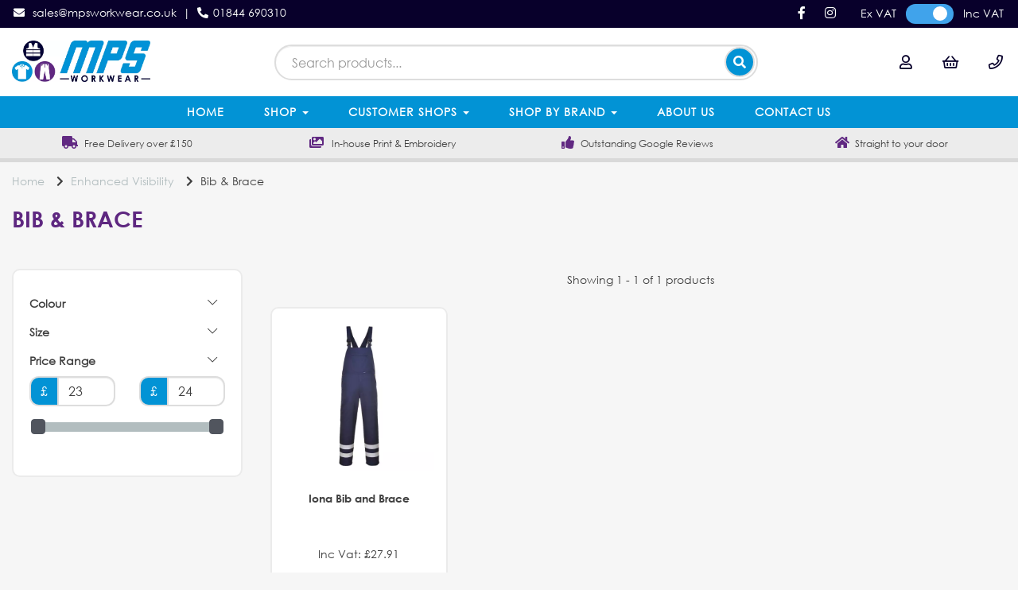

--- FILE ---
content_type: text/html; charset=UTF-8
request_url: https://mpsworkwear.co.uk/bib-brace-iojd94
body_size: 41265
content:

<!DOCTYPE html>
<html id="shop" lang="en">
<head  prefix="og: http://ogp.me/ns# fb: http://ogp.me/ns/fb# article: http://ogp.me/ns/article#" >
    <meta charset="utf-8">
    <meta http-equiv="X-UA-Compatible" content="IE=edge">
    <meta name="viewport" content="width=device-width, initial-scale=1">

            <title>Bib & Brace</title>
        <meta itemprop="name" content="Bib & Brace">
        <meta property="og:title" content="Bib & Brace">
    
    <meta property="og:site_name" content="MPS Workwear ">

    
    <link rel="preconnect" href="https://mpsworkwear.co.uk" />
    <link rel="preconnect" href="https://mpsworkwear-static.symphonycommerce.io" crossorigin />
    <link rel="preconnect" href="https://images.shopcdn.co.uk" crossorigin />
    <link rel="preconnect" href="https://fonts.googleapis.com" />
    <link rel="preconnect" href="https://fonts.googleapis.com" crossorigin />
    <link rel="preconnect" href="https://fonts.gstatic.com" />
    <link rel="preconnect" href="https://fonts.gstatic.com" crossorigin />

    
    <link rel="stylesheet" href="//mpsworkwear-static.symphonycommerce.io/bower_components/bootstrap/dist/css/bootstrap.min.css?v=26.03.1">
<link rel="stylesheet" href="//mpsworkwear-static.symphonycommerce.io/default-layouts/css/jquery-ui.min.css?v=26.03.1">
<link rel="stylesheet" href="//mpsworkwear-static.symphonycommerce.io/default-layouts/css/shop.min.css?v=26.03.1">
<link rel="stylesheet" href="//mpsworkwear-static.symphonycommerce.io/default-layouts/css/slick.min.css?v=26.03.1">
<link rel="stylesheet" href="//mpsworkwear-static.symphonycommerce.io/default-layouts/css/snackbar.css?v=26.03.1">
<link rel="stylesheet" href="//mpsworkwear-static.symphonycommerce.io/default-layouts/css/fa-all.min.css?v=26.03.1">
<link rel="stylesheet" href="//mpsworkwear-static.symphonycommerce.io/default-layouts/css/fa-v4-shims.css?v=26.03.1">
<link rel="stylesheet" href="//mpsworkwear-static.symphonycommerce.io/default-layouts/css/skeleton.css?v=26.03.1">
<link rel="stylesheet" href="//mpsworkwear-static.symphonycommerce.io/default-layouts/css/jquery.fancybox.min.css?v=26.03.1">
<style type='text/css'  id="stylesheet_design">@import url("//fonts.googleapis.com/css?family=Century+Gothic+Bold:400");
@font-face { font-family: 'CenturyGothicBold'; }
@font-face { font-family: 'CenturyGothicBold'; src: url("https://mpsworkwear-static.myshopblocks.com/uploads/e7d2f4cc5ca1258b002c3636980571d4/Century-Gothic-Bold.ttf"); }
@font-face { font-family: 'CenturyGothic'; }
@font-face { font-family: 'CenturyGothic'; src: url("https://mpsworkwear-static.myshopblocks.com/uploads/dd43a8b01c002fd005bb0cf52112fa17/Century-Gothic.ttf"); }
#shop #blocklab-header #mega-menu-v2_1613748901135 .yamm a:not(.btn) { font-family: 'CenturyGothic' !important; }
#carousel-form-63cff177d04ab > div > div > div.row.row-field.push-down-sm > div > label { display: none !important; }
#groups-dynamic_1622033545758 > div > div > div > div > div > div > div > div > a > img, #groups-dynamic_1659452434010 > div > div > div > div > div > div > div > div> a > img { height: 238px!important; }
#groups-dynamic_1622033545758 > div > div > div > div > div > div > div > div > div > div > a > h4, #groups-dynamic_1659452434010 > div > div > div > div > div > div > div > div > div > div > a > h4 { height: 40px!important; position: relative!important; }
#groups-dynamic_1622033545758 > div > div > div > div > div > div > div > div> div > div > div.row.push-down-sm > div > div > div { margin-left: 7px!important; margin-top: 20px!important; }
#groups-dynamic_1659452434010 > div > div > div > div > div > div > div > div > div > div > div.row.push-down-sm > div > div > div { margin-left: 8px!important; margin-top: 20px!important; }
#product-customisation-section-choose-printed-logo-position > div > div > div.radio { display: flex; flex-direction: row; flex-wrap: wrap; width: 100%; }
#product-customisation-section-choose-printed-logo-position > div > div > div.radio .row { display: flex; flex-direction: column; flex-basis: 50%!important; flex: 1; justify-content: center; }
#product-customisation-section-choose-printed-logo-position > div > div > div.radio .row div.col-xs-3 { width: 50%; }
#product-customisation-section-choose-printed-logo-position > div > div > div.radio > div > div.col-xs-9 > label { text-align: center!important; }
#product-customisation-section-choose-printed-logo-position div.radio > div > div.col-xs-3 { width: 100%!important; display: flex; justify-content: center; }
#product-customisation-section-choose-printed-logo-position div.radio > div > div.col-xs-9 { width: 100%!important; display: flex; justify-content: center; }
#product-options-default_1668010549373 > div:last-child > div > button { margin-bottom: 15px; }
#products-holder > div > div > div.col-xs-6.col-sm-12.col-md-12.col-lg-12 > a { margin-bottom: 10px!important; padding-top: 10px!important; }
#products-holder > div > div > div.col-xs-6.col-sm-12.col-md-12.col-lg-12 > a > img { height: 200px!important; }
#products-holder > div.row.pagination_breakdown > div > p { padding-bottom: 10px!important; }
#search-default2_1608285713135 > form > div > span > button, #search-default2_1608285713135 #input-search { height: auto!important; }
#shop { background-color: rgb(246, 246, 246); }
#shop #blocklab-category-page #category-products-default_1677750686660 #products-holder > div:nth-child(2) > div { border: 0px!important; background-color: transparent!important; padding: 0px 0px!important; }
#shop #blocklab-category-page .fa-angle-up:before { font-family: 'Font Awesome 5 Pro' !important; font-weight: 300; content: "\f077" !important; font-style: normal !important; }
#shop #blocklab-category-page i.fa.fa-chevron-right, #shop #blocklab-category-page li.crumb.header, #shop #blocklab-product-page i.fa.fa-chevron-right, #shop #blocklab-product-page li.crumb.header, #shop span.visible-xs-inline { margin-right: 5px !important; }
#shop #blocklab-category-page li.checkbox, #shop #blocklab-category-page label.push-down-xs { border-radius: 6px; margin-bottom: 0px !important; padding: 8px 10px 10px 0px !important; display: flex; justify-content: space-between; }
#shop #blocklab-footer { margin-top: 0px !important; }
#shop #blocklab-header #input-search { width: 110% !important; padding: 0px 20px !important; background-color: #fff !important; height: 45px !important; border-radius: 50px !important; }
#shop #blocklab-header #navbar-collapse-mega-menu_mega-menu-v2_1613748901135 > ul > li.dropdown.yamm-fw.open > ul > li > div > div > ul > li> a { text-transform: capitalize!important; font-weight: 300!important; }
#shop #blocklab-header #search-default2_1608285713135 > form > div > span > button { border-radius: 50px !important; padding: 6px 9px!important; right: -14px!important; position: relative!important; }
#shop #blocklab-header .dropdown-menu { box-shadow: 0 0 0 !important; border: 0px !important; }
#shop #blocklab-header .fa.fa-shopping-basket::before { font-family: "Font Awesome 5 Pro"; font-weight: 400; content: "\f291"; font-style: normal !important; }
#shop #blocklab-header .fa.fa-user::before { font-family: "Font Awesome 5 Pro"; font-weight: 400; content: "\f007"; font-style: normal !important; }
#shop #blocklab-header div[id^="mega-menu-v2"] li a:focus { background-color: transparent !important; }
#shop #blocklab-product-page #product-description-default_1644316652439 > div * { line-height: 1.6 !important; }
#shop #blocklab-product-page .fa.fa-circle::before { font-family: "Font Awesome 5 Pro"; font-weight: 400; content: "\f86c"; font-style: normal !important; }
#shop #blocklab-product-page .panel-body * { line-height: 1.6 !important; text-align: justify; }
#shop #blocklab-product-page .panel.panel-default { border-top: 1px solid rgba(220, 220, 220, 1) !important; border-bottom: 0px !important; border-right: 0px !important; border-left: 0px !important; box-shadow: none; -webkit-box-shadow: none; }
#shop #blocklab-product-page .product-block-inner .ex-vat-price-cat-page, #shop #blocklab-product-page .product-block-inner .inc-vat-price-cat-page, #shop .homepage .product-block-inner .ex-vat-price-cat-page, #shop .homepage .product-block-inner .inc-vat-price-cat-page { padding: 5px 10px 0 10px; }
#shop #blocklab-product-page .product-block-inner .font-14, #shop .homepage .product-block-inner .font-14 { text-align: center; padding: 0 10px; }
#shop #blocklab-product-page .product-block-inner h4, #shop .homepage .product-block-inner h4 { margin-top: 20px; }
#shop #blocklab-product-page .product-block-inner h5, #shop .homepage .product-block-inner h5 { display: none; }
#shop #blocklab-product-page .product-block-inner img, #shop .homepage .product-block-inner img { padding: 0 10px; }
#shop #blocklab-product-page td, #shop #blocklab-product-page th { padding: 10px 10px !important; }
#shop #container-fluid-product-options-default_1678446825421 { display: none; }
#shop #custom-forms-built_1674572029803 { margin-top: -170px!important; }
#shop #global-text-1658999903605 .btn { width: 300px; padding-left: 55px; padding-right: 55px; padding-top: 12px; padding-bottom: 12px; transition: all 0.8s; color: #fff!important; background-color: #0293d5!important; }
#shop #global-text-1658999903605 .btn:hover { color: #fff!important; background-color: #5e2780!important; }
#shop #global-text-1659012618552 { box-shadow: 0 4px 8px 0 rgba(0, 0, 0, 0.2); transition: 0.3s; border-radius: 5px; padding-left: 15px; padding-right: 15px; padding-top: 15px; padding-bottom: 15px; }
#shop #global-text-1659012618552:hover { box-shadow: 0 8px 16px 0 rgba(0, 0, 0, 0.2); }
#shop #global_ti_dynamic_1658996870125 .btn { width: 300px; padding-left: 55px; padding-right: 55px; padding-top: 12px; padding-bottom: 12px; transition: all 0.8s; color: #fff!important; background-color: transparent!important; }
#shop #global_ti_dynamic_1658996870125 .btn:hover { color: #ffffff!important; background-color: #0293d5!important; }
#shop #global_ti_dynamic_1658999041420 { border-radius: 0px; }
#shop #global_ti_dynamic_1658999194321 { border-radius: 0px; }
#shop #global_ti_dynamic_1659517131720 .btn { width: 300px; padding-left: 55px; padding-right: 55px; padding-top: 12px; padding-bottom: 12px; transition: all 0.8s; color: #fff!important; background-color: transparent!important; }
#shop #global_ti_dynamic_1659517131720 .btn:hover { color: #ffffff!important; background-color: #0293d5!important; }
#shop #navbar-collapse-mega-menu_mega-menu-v2_1613748901135 { letter-spacing: 1px!important; }
#shop #plugin_quantity_discount-blocks-pricing-table_1668010572058 { transition: 0.3s; border-radius: 5px; padding-left: 15px; padding-right: 15px; padding-top: 15px; padding-bottom: 15px; }
#shop #plugin_quantity_discount-blocks-pricing-table_1668010572058:hover { box-shadow: 0px 0px 0px 0 rgba(0, 0, 0, 0.2); }
#shop #product-images-dynamic_1659022038681 .carousel-image { max-height: 100% !important; }
#shop #product-options-default_1668010549373 > div.row.push-down.last { display: none; }
#shop #products-holder > div { padding: 5px!important; }
#shop #products-holder > div > div > div.col-xs-6.col-sm-6.col-md-12.col-lg-12 > div > div > a > h4 { height: 70px!important; }
#shop #products-holder > div > div > div.col-xs-6.col-sm-6.col-md-12.col-lg-12 > div > div > div.row.attributes > div > a { display: inline-block!important; height: 20px!important; width: 20px!important; border-radius: 50%!important; margin-right: 2px!important; }
#shop #products-holder > div > div > div.col-xs-6.col-sm-6.col-md-12.col-lg-12 > div > div > div.row.push-down-sm > div > div > p.inc-vat-price-cat-page { height: 10px!important; }
#shop #search-0 { margin-top: -1px; }
#shop .account .orders-tab .fa-plus:before, #shop .account .quotes-tab .fa-plus:before, #shop .fa-caret-down:before { font-family: 'Font Awesome 5 Pro' !important; font-weight: 300; content: "\f078"; font-style: normal !important; }
#shop .basket a[href*="/cancelcheckout"] { display: none !important; }
#shop .block #shopblocks-pagination .pagination li.btn-pagination-selected a { background-color: #0079bb !important; }
#shop .btn-group .btn:first-child { border-radius: 12px 0px 0px 12px; }
#shop .btn-group .btn:last-child { border-radius: 0px 12px 12px 0px; }
#shop .btn.btn-default { border-radius: 12px; -moz-border-radius: 12px; -webkit-border-radius: 12px; display: inline; width: auto; border-width: 2px; }
#shop .btn.btn-default, #shop .input-group .input-group-addon, #shop .input-group .input-group-btn .btn, #shop .block #shopblocks-pagination .pagination li a { background-color: rgb(2, 147, 213); background-image: none; border-color: #dddddd; color: #fff; font-family: 'CenturyGothic', Helvetica, Arial, sans-serif; font-size: 16px; font-style: normal; font-weight: normal; text-decoration: none; text-transform: none; }
#shop .btn.btn-default:hover, #shop .btn.btn-default:focus, #shop .input-group .input-group-btn .btn:hover, #shop .input-group .input-group-btn .btn:focus, #shop .block #shopblocks-pagination .pagination li a:hover, #shop .block #shopblocks-pagination .pagination li a:focus { background-color: #0079bb !important; background: #0079bb !important; border-color: #c3c3c3 !important; color: #e5e5e5 !important; }
#shop .checkout a[href*="/cancelcheckout"] { display: none !important; }
#shop .colour-swatches .colour-swatch { display: inline-block; height: 40px; width: 40px; border-radius: 50%; margin-right: 2px; }
#shop .container-fluid .container { max-width: 1280px !important; }
#shop .delivery a[href*="/cancelcheckout"] { display: none !important; }
#shop .filters-list li.colour label, #shop .filters-list span.colour label { border-radius: 50%; margin-right: 2px; margin-bottom: 2px; }
#shop .filters-list li.colour, #shop .filters-list span.colour { border-radius: 50%; margin-right: 2px; height: 40px; width: 40px; margin-bottom: 2px; }
#shop .font-century-gothic-bold-400 { font-family: 'CenturyGothic' !important; font-weight: 400 !important; }
#shop .form-control, #shop .input-group input.form-control:focus, #shop input:focus, #shop select:focus, #shop textarea:focus, #shop .form-control:focus, #shop .input-group input.form-control:focus, #shop select:focus { border-color: #dddddd; }
#shop .input-group .input-group-addon { border-width: 2px; height: 0px; }
#shop .input-group .input-group-addon.left { border-radius: 12px 0px 0px 12px; -moz-border-radius: 12px 0px 0px 12px; -webkit-border-radius: 12px 0px 0px 12px; }
#shop .input-group .input-group-addon.right { border-radius: 0px 12px 12px 0px; -moz-border-radius: 0px 12px 12px 0px; -webkit-border-radius: 0px 12px 12px 0px; }
#shop .input-group .input-group-btn .btn { border-width: 2px; height: auto; }
#shop .input-group .input-group-btn.left .btn-default { border-radius: 12px 0px 0px 12px; -moz-border-radius: 12px 0px 0px 12px; -webkit-border-radius: 12px 0px 0px 12px; }
#shop .input-group .input-group-btn.right .btn-default { border-radius: 0px 12px 12px 0px; -moz-border-radius: 0px 12px 12px 0px; -webkit-border-radius: 0px 12px 12px 0px; }
#shop .input-group .quantity-field { border-width: 2px; height: 0px; }
#shop .input-group input.form-control { height: auto; border-width: 2px 0 2px 2px; }
#shop .input-group input.form-control.left { border-radius: 12px 0px 0px 12px; -moz-border-radius: 12px 0px 0px 12px; -webkit-border-radius: 12px 0px 0px 12px; }
#shop .input-group input.form-control.right { border-radius: 0px 12px 12px 0px; -moz-border-radius: 0px 12px 12px 0px; -webkit-border-radius: 0px 12px 12px 0px; }
#shop .landingpage #blocklab-footer { display: none !important; }
#shop .landingpage #blocklab-header { display: none !important; }
#shop .shopblocks-add-to-basket .input-group .input-group-addon { height: 36px; }
#shop .shopblocks-add-to-basket .input-group .quantity-field { height: 36px; }
#shop [data-ref=boxes-customisation-wrapper] .radio-tile-wrapper .radio-tile-group .input-container { width: 35%!important; }
#shop a, #shop span a { font-family: 'CenturyGothic', Helvetica, Arial, sans-serif; color: #3f3f3f; font-style: normal; font-weight: normal; text-decoration: none; }
#shop a:hover, #shop a:focus, #shop span a:hover, #shop span a:focus { color: #5e2780; font-style: normal; font-weight: normal; text-decoration: none; }
#shop h1, #shop h1 a { font-family: 'CenturyGothicBold', Helvetica, Arial, sans-serif; font-size: 32px; color: #3f3f3f; font-style: normal; font-weight: normal; text-decoration: none; text-transform: none; }
#shop h2, #shop h3, #shop h4, #shop h5, #shop h6, #shop h2 a, #shop h3 a, #shop h4 a, #shop h5 a, #shop h6 a { font-family: 'CenturyGothicBold', Helvetica, Arial, sans-serif; font-size: 22px; color: #3f3f3f; font-style: normal; font-weight: normal; text-decoration: none; }
#shop html, #shop body, #shop p, #shop ul, #shop ol, #shop li, #shop th, #shop td, #shop label { font-family: 'CenturyGothic', Helvetica, Arial, sans-serif; font-size: 14px; color: #3f3f3f; }
#shop input, #shop select, #shop textarea, #shop .form-control, #shop .input-group input.form-control, #shop .shopblocks-add-to-basket .input-group .quantity-field, #shop select { border-color: #dddddd; font-size: 16px; color: #3f3f3f; border-width: 2px; }
#shopblocks-login > div > div { margin-bottom: 80px!important; }
#ti_container_M3FZ44Ph > img, #ti_container_v3oEp2DH > img, #ti_container_YTT9m21H > img, #ti_container_BbFKvCcZ > img, #ti_container_3P9yL5WO > img, #ti_container_DqPcaEwg > img { border-radius: 25px!important; }
.slider { position: absolute; cursor: pointer; top: 0; left: 0; right: 0; bottom: 0; background-color: #282d37; -webkit-transition: .4s; transition: .4s; }
.slider.round { border-radius: 34px; }
.slider.round:before { border-radius: 50%; }
.slider:before { position: absolute; content: ""; height: 18px; width: 18px; left: 8px; bottom: 4px; background-color: white; -webkit-transition: .4s; transition: .4s; }
.switch { position: relative; display: inline-block; width: 60px; height: 25px; }
.switch input { opacity: 0; width: 0; height: 0; }
block .carousel-image { max-height: 100% !important; }
body > div.container-fluid.shop-mode-banner { display: none !important; }
input:checked + .slider { background-color: #40a3eb; }
input:checked + .slider:before { -webkit-transform: translateX(26px); -ms-transform: translateX(26px); transform: translateX(26px); }
input:focus + .slider { box-shadow: 0 0 1px #282d37; }
#shop #blocklab-home-page #ti_text_MjDjQgwQ > p > span > a { padding-top: 15px!important; padding-right: 34px!important; padding-left: 34px!important; padding-bottom: 15px!important; background-color: transparent!important; transition: 0.6s!important; }
#shop #blocklab-home-page #ti_text_MjDjQgwQ > p > span > a:hover { background-color: #0293d4!important; }
#shop #blocklab-home-page #add-to-basket-button { padding-left: 24px!important; padding-right: 24px!important; padding-top: 14px!important; padding-bottom: 14px!important; background-color: transparent!important; color: #000!important; border: 1px #000 solid!important; transition: 0.6s!important; }
#shop #blocklab-home-page #add-to-basket-button:hover { background-color: #0293d4!important; color: #fff!important; border: 1px #fff solid!important; }
#shop #blocklab-home-page #global-image-default_1658998244697, #global-image-default_1658998259214, #global-image-default_1658998274127, #global-image-default_1658998288927 { border-radius: 10px!important; }
#shop #blocklab-home-page #ti_container_0sFzRMuS > img { border-top-left-radius: 10px!important; border-bottom-left-radius: 10px!important; }
#shop #blocklab-home-page #ti_container_MjDjQgwQ { border-top-right-radius: 10px!important; border-bottom-right-radius: 10px!important; }
#shop #menu-dynamic_1682583756070 li a:hover { background-color: #fff!important; color: #0293d4!important; }
#shop #blocklab-header #menu-dynamic_1682583756070 li a:hover { color: #612781!important; }
#shop .filter-column-box { border: 1px solid #fff; border-radius: 2px; padding: 0 5px; max-height: none; overflow: scroll; }
#shop #products-holder > div { margin-bottom: 5px!important; }
#shop .product-block-inner { border: solid 2px #ebebeb!important; border-radius: 10px!important; background-color: #fff!important; }
#shop #category-filters-default { border: solid 2px #ebebeb!important; border-radius: 10px!important; background-color: #fff!important; padding-left: 20px!important; padding-right: 20px!important; }
#shop #category-sort-default > div > div.col-sm-9 > select { height: 45px!important; }
#shop #shopblocks-pagination > ul > li > a { height: 55px!important; width: 55px!important; text-align: center!important; line-height: 2.5!important; margin-right: 5px!important; border-radius: 5px!important; background-color: transparent!important; color: #000!important; }
#shop #blocklab-product-page .product-brand { background-color: #0293d4!important; border-radius: 5px!important; padding-top: 5px!important; padding-bottom: 5px!important; margin-top: -5px!important; }
#shop #blocklab-product-page #add-to-basket-button { padding-left: 24px!important; padding-right: 24px!important; padding-top: 14px!important; padding-bottom: 14px!important; background-color: transparent!important; color: #000!important; border: 1px #000 solid!important; transition: 0.6s!important; }
#shop #blocklab-product-page #add-to-basket-button:hover { background-color: #0293d4!important; color: #fff!important; border: 1px #fff solid!important; }
#shop #blocklab-product-page #image-carousel_1659022038681 > div.carousel-inner > div.carousel-image.item.active > img { margin-top: 30px!important; margin-bottom: 20px!important; }
#global-image-default_1694467226992 > picture > a > img, #global-image-default_1694467235429 > picture > a > img, #global-image-default_1694467243989 > picture > a > img, #global-image-default_1694467251282 > picture > a > img { margin-bottom: 20px!important; background: #42b5e9!important; border: solid 2px transparent !important; border-radius: 5px!important; transition: 0.6s!important; }
#global-image-default_1694467226992 > picture > a > img:hover, #global-image-default_1694467235429 > picture > a > img:hover, #global-image-default_1694467243989 > picture > a > img:hover,#global-image-default_1694467251282 > picture > a > img:hover { border: solid 2px #fff !important; background: #08002b!important; transition: border 0.4s !important; transition: 0.6s!important; }
#shop #blocklab-home-page #ti_container_fluid_0sFzRMuS > div > div > div { padding-right: 0px!important; }
#shop #blocklab-home-page #ti_container_fluid_MjDjQgwQ > div > div > div { padding-left: 0px!important; }
.fa-phone:before { font-weight: 400; }
#shop #master-container-fluid_1694467237020 .img-responsive :hover { cursor: pointer; }
#shop #blocklab-home-page #ti_text_0IdPHqGE > p:nth-child(5) > span > a { padding-top: 15px!important; padding-right: 34px!important; padding-left: 34px!important; padding-bottom: 15px!important; background-color: transparent!important; transition: 0.6s!important; }
#shop #blocklab-home-page #ti_text_0IdPHqGE > p:nth-child(5) > span > a { background-color: #0293d4!important; }
#shop .inc-vat-price-cat-page, #shop .ex-vat-price-cat-page { font-weight: normal!important; }
#shop #blocklab-product-page .product-block-inner img, #shop .homepage .product-block-inner img { padding: 14px 23px!important; }
#shop #blocklab-home-page .product-block-inner img, #shop .homepage .product-block-inner img { padding: 14px 23px!important; }
#shop #groups-dynamic_1622033545758 > div > div > div > div > div > div > div > div > a > img { object-fit: contain; margin-left: auto; margin-right: auto; max-height: inherit; }
#shop #groups-dynamic_1659452434010 > div > div > div > div > div > div > div > div > a > img { object-fit: contain; margin-left: auto; margin-right: auto; max-height: inherit; }
.filter-colour[data-name="Multi"] label { background-image: url("/default-layouts/images/shopblocks-multi.png") !important; background-size: cover !important; background-repeat: no-repeat !important; }
#shop #blocklab-product-page div[id^="product-options-list"] thead tr th.list-heading-button { display: none; }
#shop #blocklab-product-page .pagination { display: none!important; }
#groups-dynamic_1694506128681 > div > div > div > div.group-carousel-wrapper > div > div > div > div > a > img { object-fit: contain; margin-left: auto; margin-right: auto; max-height: inherit; height: 256px!important; }
#groups-dynamic_1694506128681 > div > div > div > div.group-carousel-wrapper > div > div > div > div > div > div > a > h4 { height: 50px!important; }
#groups-dynamic_1694506128681 > div > div > div > div.group-carousel-wrapper > div > div > div > div > div > div > div.row.push-down-sm > div > div > p.inc-vat-price-cat-page { height: 30px!important; margin-bottom: 10px!important; }
#shop #blocklab-product-page #groups-dynamic_1659452410613 > div > div > div > div.group-carousel-wrapper > div > div > div > div > a > img { height: 230px!important; }
#shop #blocklab-product-page #groups-dynamic_1659452410613 > div > div > div > div.group-carousel-wrapper > div > div > div > div > div > div > a > h4 { height: 45px!important; }
#shop #blocklab-product-page #groups-dynamic_1659452410613 > div > div > div > div.group-carousel-wrapper > div > div > div > div > div > div > div.row.push-down-sm > div > div > p.inc-vat-price-cat-page { height: 30px!important; }
#shop #products-holder > div > div > div.col-xs-6.col-sm-6.col-md-12.col-lg-12 > div > div > div.row.push-down-sm > div > div > a { top: 140px!important; padding: 10px 30px 10px 20px!important; border: solid 1px #0193d4 !important; padding-left: 24px!important; padding-right: 24px!important; padding-top: 14px!important; padding-bottom: 14px!important; background-color: transparent!important; color: #000!important; border: 1px #000 solid!important; transition: 0.6s!important; }
#shopblocks-basket-mini > form > div > div.col-xs-3.col-sm-3.text-right.basket-prices > p.font-18.tax-in-basket { display: none!important; }
#shop #category-filters-default p.filters-tags-group { display: none; }
#shop #global-code_1695292778260 > button { background-color:#0293d4!important; border: solid 1px #0293d4!important; padding: 10px 20px 10px 20px!important; border-radius: 10px!important; margin-bottom: 30px!important; }
@media (min-width: 767px) { #shop #blocklab-category-page .product-block-inner { height: 515px!important; } #shop .homepage .product-block-inner { height: 465px!important; } /*#shop #blocklab-product-page > [id^=mcf] > div > div > div:nth-child(2) { */ /* position: sticky !important; */ /* top: 70px !important; */ /* } */ } @media (max-width: 767px) { #shop #blocklab-header #search-default2_1694616846002 > form > div > span > button { border-radius: 61px!important; left: -10px; } #shop #blocklab-header #input-search { width: 113% !important; height: 49px !important; }}
@media (max-width: 992px) { #shop .product-block-inner { height: 330px !important; } #shop #products-holder > div > div > div.col-xs-6.col-sm-6.col-md-12.col-lg-12 > div > div > div.row.push-down-sm > div > div > a { top: 175px!important; padding-left: 17px!important; padding-right: 17px!important; } #shop #products-holder > div > div > div.col-xs-6.col-sm-6.col-md-12.col-lg-12 > div > div > a > h4 { padding-top: 10px; padding-bottom: 10px; height: 80px; }}
@media (min-width: 768px) and (max-width: 1024px) { #products-holder > div> div > div.col-xs-6.col-sm-6.col-md-12.col-lg-12 { width: 100% !important; } #shop #products-holder > div > div > div.col-xs-6.col-sm-6.col-md-12.col-lg-12 > div > div > div.row.push-down-sm > div > div > a { top: 150px!important; }}
@media (min-width: 1478px) and (max-width: 2000px) { #shop #ti_container_fluid_Fl4h44d0 { position: relative; cursor: pointer; background-color: rgba(0, 0, 0, 0); background-repeat: no-repeat; background-position: right bottom; background-size: cover; height: 770px!important; ; }}
</style><style type='text/css' >
#shop #blocklab-header #cf_social_1658995442183 {border-bottom: none}
#shop #blocklab-header #container-fluid-1608285863988 {margin-top: 0px}
#shop #blocklab-header #container-fluid-1608285945060 {margin-top: 0px}
#shop #blocklab-header #container-fluid-1608297872896 {margin-top: 0px; border-bottom: none}
#shop #blocklab-header #container-fluid-1608297906676 {margin-top: 0px}
#shop #blocklab-header #container-fluid-1608297911730 {margin-top: 0px}
#shop #blocklab-header #container-fluid-1608297916051 {margin-top: 0px}
#shop #blocklab-header #container-fluid-1611066874316 {margin-top: 0px}
#shop #blocklab-header #container-fluid-1611066884347 {margin-top: 0px}
#shop #blocklab-header #container-fluid-1612789578687 {margin-top: 0px; border-bottom: none; background: rgb(236, 236, 236)}
#shop #blocklab-header #container-fluid-1613745719374 {margin-top: 0px}
#shop #blocklab-header #container-fluid-1622032813804 {margin-top: 0px}
#shop #blocklab-header #container-fluid-1622103373899 {margin-top: 0px; background: rgb(246, 246, 246); border-bottom: none}
#shop #blocklab-header #container-fluid-1658995504152 {margin-top: 0px; background: rgb(246, 246, 246)}
#shop #blocklab-header #container-fluid-1658996032872 {margin-top: 0px}
#shop #blocklab-header #container-fluid-1694519790578 {margin-top: 0px}
#shop #blocklab-header #container-fluid-1694519806442 {margin-top: 0px}
#shop #blocklab-header #container-fluid-1694519806442-c:container-fluid-1694519806442 {margin-top: 0px}
#shop #blocklab-header #container-fluid-1694519814506 {margin-top: 0px}
#shop #blocklab-header #container-fluid-1694519814506-c:container-fluid-1694519814506 {margin-top: 0px}
#shop #blocklab-header #container-fluid-1694519823244 {margin-top: 0px}
#shop #blocklab-header #container-fluid-1694519823244-c:container-fluid-1694519823244 {margin-top: 0px}
#shop #blocklab-header #container-fluid-global-blank-default_1608286133842 {border-bottom: 0px none rgb(81, 85, 94); background: rgb(2, 147, 213)}
#shop #blocklab-header #container-fluid-global-code_1622036300894 {background: rgb(238, 238, 238); border-bottom: none}
#shop #blocklab-header #container-fluid-global-dynamic-carousel_1694519854110 {background: rgb(236, 236, 236)}
#shop #blocklab-header #container-fluid-global-shop-logo_1608285663197 {border-bottom: 0px none rgb(81, 85, 94)}
#shop #blocklab-header #container-fluid-mega-menu-v2_1608286584120 {background: rgb(97, 41, 130); padding: 0px}
#shop #blocklab-header #container-fluid-mega-menu-v2_1608286858732 {border-color: rgb(217, 217, 217); border-bottom-width: 1px; border-bottom-style: solid; border-bottom: 1px solid rgb(217, 217, 217)}
#shop #blocklab-header #container-fluid-mega-menu-v2_1613748901135 {background: rgb(2, 147, 213); border-color: rgb(2, 147, 213)}
#shop #blocklab-header #container-fluid-menu-dynamic_1616426855712 {border-bottom: none}
#shop #blocklab-header #container-fluid-search-default2_1608285713135 {border-bottom: 0px none rgb(81, 85, 94)}
#shop #blocklab-header #container-fluid_1608285663197 {background: rgb(255, 255, 255)}
#shop #blocklab-header #container-fluid_1608285713135 {background: rgb(255, 255, 255)}
#shop #blocklab-header #container-fluid_1608286128401 {background: rgb(2, 147, 213)}
#shop #blocklab-header #container-fluid_1616426950934 {background: rgb(2, 147, 213)}
#shop #blocklab-header #container-fluid_1616426999754 {background: rgb(2, 147, 213)}
#shop #blocklab-header #container-fluid_1658995442183 {background: rgb(8, 0, 43)}
#shop #blocklab-header #container-fluid_1658995449222 {background: rgb(8, 0, 43)}
#shop #blocklab-header #container-fluid_1682583756070 {background: rgb(255, 255, 255)}
#shop #blocklab-header #container-fluid_1683642889141 {background: rgb(8, 0, 43)}
#shop #blocklab-header #container-fluid_global-text-1608297872896 {background: rgb(236, 236, 236); margin-top: 0px}
#shop #blocklab-header #container-fluid_global-text-1608297906676 {background: rgb(236, 236, 236); margin-top: 0px}
#shop #blocklab-header #container-fluid_global-text-1608297911730 {background: rgb(236, 236, 236); margin-top: 0px}
#shop #blocklab-header #container-fluid_global-text-1608297916051 {background: rgb(236, 236, 236); margin-top: 0px}
#shop #blocklab-header #container-fluid_global-text-1622032813804 {background: rgb(2, 147, 213); margin-top: 0px}
#shop #blocklab-header #container-fluid_global-text-1622103373899 {margin-top: 0px; background: rgb(8, 0, 43)}
#shop #blocklab-header #container-fluid_global-text-1694519790578 {margin-top: 0px; background: rgb(236, 236, 236)}
#shop #blocklab-header #container-fluid_global-text-1694519790578-c:container-fluid_global-text-1694519790578 {margin-top: 0px; background: rgb(236, 236, 236)}
#shop #blocklab-header #master-container-fluid_1608285716287 {background: rgb(255, 255, 255); border-bottom: 0px none rgb(81, 85, 94)}
#shop #blocklab-header #master-container-fluid_1608297909077 {background: rgb(236, 236, 236); border-bottom: 5px solid rgb(8, 0, 43); border-top-color: rgb(8, 0, 43); border-right-color: rgb(8, 0, 43); border-left-color: rgb(8, 0, 43); border-color: rgb(217, 217, 217)}
#shop #blocklab-header #master-container-fluid_1616427056518 {background: none 0% 0% / auto repeat scroll padding-box border-box rgba(0, 0, 0, 0); border-bottom: 0px none rgb(81, 85, 94)}
#shop #blocklab-header #master-container-fluid_1622032825178 {background: none 0% 0% / auto repeat scroll padding-box border-box rgba(0, 0, 0, 0); border-bottom: 0px none rgb(81, 85, 94)}
#shop #blocklab-header #master-container-fluid_1622103384105 {background: none 0% 0% / auto repeat scroll padding-box border-box rgb(238, 238, 238); border-bottom: 0px none rgb(81, 85, 94)}
#shop #blocklab-header #master-container-fluid_1658995445481 {background: rgb(8, 0, 43); border-bottom: 0px none rgb(108, 109, 117)}
#shop #blocklab-header #master-container-fluid_1686649384928 {background: none 0% 0% / auto repeat scroll padding-box border-box rgba(0, 0, 0, 0); border-bottom: 0px none rgb(108, 109, 117)}
#shop #blocklab-header #master-container-fluid_1694519808689 {background: none 0% 0% / auto repeat scroll padding-box border-box rgb(236, 236, 236); border-bottom: 0px none rgb(81, 85, 94)}
#shop #blocklab-header > .container-fluid {margin-bottom: 0px}
#shop #global-code_1683642889141 {color: rgb(255, 255, 255)}
#shop #global-code_1683642889141 #button {color: rgb(255, 255, 255)}
#shop #global-code_1683642889141 #button #exvat {margin-right: 8px; color: rgb(255, 255, 255)}
#shop #global-code_1683642889141 #button #incvat {margin-left: 8px; color: rgb(255, 255, 255)}
#shop #global-code_1683642889141 #button .switch span.slider.round {color: rgb(255, 255, 255)}
#shop #global-code_1683642889141 #button label.switch {margin-top: 5px; color: rgb(255, 255, 255)}
#shop #global-dynamic-carousel_1694519854110 #carousel-1694519854110 .carousel-inner .carousel-block.item #container-fluid-1694519806442-c:container-fluid-1694519806442 .container #row-1694519806442 .col-xs-12 #global-text-1694519806442 p {text-align: center}
#shop #global-dynamic-carousel_1694519854110 #carousel-1694519854110 .carousel-inner .carousel-block.item #container-fluid-1694519806442-c:container-fluid-1694519806442 .container #row-1694519806442 .col-xs-12 #global-text-1694519806442 p span {font-size: 12px}
#shop #global-dynamic-carousel_1694519854110 #carousel-1694519854110 .carousel-inner .carousel-block.item #container-fluid-1694519806442-c:container-fluid-1694519806442 .container #row-1694519806442 .col-xs-12 #global-text-1694519806442 p span.fa.fa-fw.fa-images {font-size: 16px}
#shop #global-dynamic-carousel_1694519854110 #carousel-1694519854110 .carousel-inner .carousel-block.item #container-fluid-1694519806442-c:container-fluid-1694519806442 .container #row-1694519806442 .col-xs-12 #global-text-1694519806442.block {outline: none; position: relative; padding: 5px 0px}
#shop #global-dynamic-carousel_1694519854110 #carousel-1694519854110 .carousel-inner .carousel-block.item #container-fluid-1694519806442-c:container-fluid-1694519806442.container-fluid {margin-top: 0px}
#shop #global-dynamic-carousel_1694519854110 #carousel-1694519854110 .carousel-inner .carousel-block.item #container-fluid-1694519814506-c:container-fluid-1694519814506 .container #row-1694519814506 .col-xs-12 #global-text-1694519814506 p {text-align: center}
#shop #global-dynamic-carousel_1694519854110 #carousel-1694519854110 .carousel-inner .carousel-block.item #container-fluid-1694519814506-c:container-fluid-1694519814506 .container #row-1694519814506 .col-xs-12 #global-text-1694519814506 p a span {font-size: 12px}
#shop #global-dynamic-carousel_1694519854110 #carousel-1694519854110 .carousel-inner .carousel-block.item #container-fluid-1694519814506-c:container-fluid-1694519814506 .container #row-1694519814506 .col-xs-12 #global-text-1694519814506 p a span span {color: #444444}
#shop #global-dynamic-carousel_1694519854110 #carousel-1694519854110 .carousel-inner .carousel-block.item #container-fluid-1694519814506-c:container-fluid-1694519814506 .container #row-1694519814506 .col-xs-12 #global-text-1694519814506 p span {color: #612982}
#shop #global-dynamic-carousel_1694519854110 #carousel-1694519854110 .carousel-inner .carousel-block.item #container-fluid-1694519814506-c:container-fluid-1694519814506 .container #row-1694519814506 .col-xs-12 #global-text-1694519814506 p strong a span {font-size: 12px}
#shop #global-dynamic-carousel_1694519854110 #carousel-1694519854110 .carousel-inner .carousel-block.item #container-fluid-1694519814506-c:container-fluid-1694519814506 .container #row-1694519814506 .col-xs-12 #global-text-1694519814506 p strong a span span {color: #612982}
#shop #global-dynamic-carousel_1694519854110 #carousel-1694519854110 .carousel-inner .carousel-block.item #container-fluid-1694519814506-c:container-fluid-1694519814506 .container #row-1694519814506 .col-xs-12 #global-text-1694519814506 p strong span.fa.fa-fw.fa-thumbs-up {font-size: 16px}
#shop #global-dynamic-carousel_1694519854110 #carousel-1694519854110 .carousel-inner .carousel-block.item #container-fluid-1694519814506-c:container-fluid-1694519814506 .container #row-1694519814506 .col-xs-12 #global-text-1694519814506.block {outline: none; position: relative; padding: 5px 0px}
#shop #global-dynamic-carousel_1694519854110 #carousel-1694519854110 .carousel-inner .carousel-block.item #container-fluid-1694519823244-c:container-fluid-1694519823244 .container #row-1694519823244 .col-xs-12 #global-text-1694519823244 p {text-align: center}
#shop #global-dynamic-carousel_1694519854110 #carousel-1694519854110 .carousel-inner .carousel-block.item #container-fluid-1694519823244-c:container-fluid-1694519823244 .container #row-1694519823244 .col-xs-12 #global-text-1694519823244 p span {font-size: 12px}
#shop #global-dynamic-carousel_1694519854110 #carousel-1694519854110 .carousel-inner .carousel-block.item #container-fluid-1694519823244-c:container-fluid-1694519823244 .container #row-1694519823244 .col-xs-12 #global-text-1694519823244 p span span {color: #612982}
#shop #global-dynamic-carousel_1694519854110 #carousel-1694519854110 .carousel-inner .carousel-block.item #container-fluid-1694519823244-c:container-fluid-1694519823244 .container #row-1694519823244 .col-xs-12 #global-text-1694519823244 p span.fa.fa-fw.fa-home {font-size: 16px}
#shop #global-dynamic-carousel_1694519854110 #carousel-1694519854110 .carousel-inner .carousel-block.item #container-fluid-1694519823244-c:container-fluid-1694519823244 .container #row-1694519823244 .col-xs-12 #global-text-1694519823244.block {outline: none; position: relative; padding: 5px 0px}
#shop #global-dynamic-carousel_1694519854110 #carousel-1694519854110 .carousel-inner .carousel-block.item #container-fluid_global-text-1694519790578-c:container-fluid_global-text-1694519790578 .container #row-1694519790578 .col-xs-12 #global-text-1694519790578 p {text-align: center}
#shop #global-dynamic-carousel_1694519854110 #carousel-1694519854110 .carousel-inner .carousel-block.item #container-fluid_global-text-1694519790578-c:container-fluid_global-text-1694519790578 .container #row-1694519790578 .col-xs-12 #global-text-1694519790578 p span {font-size: 12px; color: #612982}
#shop #global-dynamic-carousel_1694519854110 #carousel-1694519854110 .carousel-inner .carousel-block.item #container-fluid_global-text-1694519790578-c:container-fluid_global-text-1694519790578 .container #row-1694519790578 .col-xs-12 #global-text-1694519790578 p span span {color: #444444}
#shop #global-dynamic-carousel_1694519854110 #carousel-1694519854110 .carousel-inner .carousel-block.item #container-fluid_global-text-1694519790578-c:container-fluid_global-text-1694519790578 .container #row-1694519790578 .col-xs-12 #global-text-1694519790578 p strong span {color: #612982}
#shop #global-dynamic-carousel_1694519854110 #carousel-1694519854110 .carousel-inner .carousel-block.item #container-fluid_global-text-1694519790578-c:container-fluid_global-text-1694519790578 .container #row-1694519790578 .col-xs-12 #global-text-1694519790578 p strong span.fa.fa-fw.fa-truck {font-size: 16px}
#shop #global-dynamic-carousel_1694519854110 #carousel-1694519854110 .carousel-inner .carousel-block.item #container-fluid_global-text-1694519790578-c:container-fluid_global-text-1694519790578 .container #row-1694519790578 .col-xs-12 #global-text-1694519790578.block {outline: none; position: relative; padding: 5px 0px}
#shop #global-dynamic-carousel_1694519854110 #carousel-1694519854110 .carousel-inner .carousel-block.item #container-fluid_global-text-1694519790578-c:container-fluid_global-text-1694519790578.container-fluid {margin-top: 0px; background: rgb(236, 236, 236)}
#shop #global-dynamic-carousel_1694519854110 #carousel-1694519854110 .carousel-inner .carousel-block.item.. #container-fluid-1694519806442-c:container-fluid-1694519806442 .container #row-1694519806442 .col-xs-12 #global-text-1694519806442 p {text-align: center}
#shop #global-dynamic-carousel_1694519854110 #carousel-1694519854110 .carousel-inner .carousel-block.item.. #container-fluid-1694519806442-c:container-fluid-1694519806442 .container #row-1694519806442 .col-xs-12 #global-text-1694519806442 p span {font-size: 12px}
#shop #global-dynamic-carousel_1694519854110 #carousel-1694519854110 .carousel-inner .carousel-block.item.. #container-fluid-1694519806442-c:container-fluid-1694519806442 .container #row-1694519806442 .col-xs-12 #global-text-1694519806442 p span.fa.fa-fw.fa-images {font-size: 16px}
#shop #global-dynamic-carousel_1694519854110 #carousel-1694519854110 .carousel-inner .carousel-block.item.. #container-fluid-1694519806442-c:container-fluid-1694519806442 .container #row-1694519806442 .col-xs-12 #global-text-1694519806442.block {outline: none; position: relative; padding: 5px 0px}
#shop #global-dynamic-carousel_1694519854110 #carousel-1694519854110 .carousel-inner .carousel-block.item.. #container-fluid-1694519806442-c:container-fluid-1694519806442.container-fluid {margin-top: 0px}
#shop #global-dynamic-carousel_1694519854110 #carousel-1694519854110 .carousel-inner .carousel-block.item.. #container-fluid-1694519814506-c:container-fluid-1694519814506 .container #row-1694519814506 .col-xs-12 #global-text-1694519814506 p {text-align: center}
#shop #global-dynamic-carousel_1694519854110 #carousel-1694519854110 .carousel-inner .carousel-block.item.. #container-fluid-1694519814506-c:container-fluid-1694519814506 .container #row-1694519814506 .col-xs-12 #global-text-1694519814506 p a span {font-size: 12px}
#shop #global-dynamic-carousel_1694519854110 #carousel-1694519854110 .carousel-inner .carousel-block.item.. #container-fluid-1694519814506-c:container-fluid-1694519814506 .container #row-1694519814506 .col-xs-12 #global-text-1694519814506 p a span span {color: #444444}
#shop #global-dynamic-carousel_1694519854110 #carousel-1694519854110 .carousel-inner .carousel-block.item.. #container-fluid-1694519814506-c:container-fluid-1694519814506 .container #row-1694519814506 .col-xs-12 #global-text-1694519814506 p span {color: #612982}
#shop #global-dynamic-carousel_1694519854110 #carousel-1694519854110 .carousel-inner .carousel-block.item.. #container-fluid-1694519814506-c:container-fluid-1694519814506 .container #row-1694519814506 .col-xs-12 #global-text-1694519814506 p strong a span {font-size: 12px}
#shop #global-dynamic-carousel_1694519854110 #carousel-1694519854110 .carousel-inner .carousel-block.item.. #container-fluid-1694519814506-c:container-fluid-1694519814506 .container #row-1694519814506 .col-xs-12 #global-text-1694519814506 p strong a span span {color: #612982}
#shop #global-dynamic-carousel_1694519854110 #carousel-1694519854110 .carousel-inner .carousel-block.item.. #container-fluid-1694519814506-c:container-fluid-1694519814506 .container #row-1694519814506 .col-xs-12 #global-text-1694519814506 p strong span.fa.fa-fw.fa-thumbs-up {font-size: 16px}
#shop #global-dynamic-carousel_1694519854110 #carousel-1694519854110 .carousel-inner .carousel-block.item.. #container-fluid-1694519814506-c:container-fluid-1694519814506 .container #row-1694519814506 .col-xs-12 #global-text-1694519814506.block {outline: none; position: relative; padding: 5px 0px}
#shop #global-dynamic-carousel_1694519854110 #carousel-1694519854110 .carousel-inner .carousel-block.item.. #container-fluid-1694519814506-c:container-fluid-1694519814506.container-fluid {margin-top: 0px}
#shop #global-dynamic-carousel_1694519854110 #carousel-1694519854110 .carousel-inner .carousel-block.item.. #container-fluid-1694519823244-c:container-fluid-1694519823244 .container #row-1694519823244 .col-xs-12 #global-text-1694519823244 p {text-align: center}
#shop #global-dynamic-carousel_1694519854110 #carousel-1694519854110 .carousel-inner .carousel-block.item.. #container-fluid-1694519823244-c:container-fluid-1694519823244 .container #row-1694519823244 .col-xs-12 #global-text-1694519823244 p span {font-size: 12px}
#shop #global-dynamic-carousel_1694519854110 #carousel-1694519854110 .carousel-inner .carousel-block.item.. #container-fluid-1694519823244-c:container-fluid-1694519823244 .container #row-1694519823244 .col-xs-12 #global-text-1694519823244 p span span {color: #612982}
#shop #global-dynamic-carousel_1694519854110 #carousel-1694519854110 .carousel-inner .carousel-block.item.. #container-fluid-1694519823244-c:container-fluid-1694519823244 .container #row-1694519823244 .col-xs-12 #global-text-1694519823244 p span.fa.fa-fw.fa-home {font-size: 16px}
#shop #global-dynamic-carousel_1694519854110 #carousel-1694519854110 .carousel-inner .carousel-block.item.. #container-fluid-1694519823244-c:container-fluid-1694519823244 .container #row-1694519823244 .col-xs-12 #global-text-1694519823244.block {outline: none; position: relative; padding: 5px 0px}
#shop #global-dynamic-carousel_1694519854110 #carousel-1694519854110 .carousel-inner .carousel-block.item.. #container-fluid-1694519823244-c:container-fluid-1694519823244.container-fluid {margin-top: 0px}
#shop #global-dynamic-carousel_1694519854110 #carousel-1694519854110 .carousel-inner .carousel-block.item.active #container-fluid-1694519806442-c:container-fluid-1694519806442 .container #row-1694519806442 .col-xs-12 #global-text-1694519806442 p {text-align: center}
#shop #global-dynamic-carousel_1694519854110 #carousel-1694519854110 .carousel-inner .carousel-block.item.active #container-fluid-1694519806442-c:container-fluid-1694519806442 .container #row-1694519806442 .col-xs-12 #global-text-1694519806442 p span {font-size: 12px}
#shop #global-dynamic-carousel_1694519854110 #carousel-1694519854110 .carousel-inner .carousel-block.item.active #container-fluid-1694519806442-c:container-fluid-1694519806442 .container #row-1694519806442 .col-xs-12 #global-text-1694519806442 p span.fa.fa-fw.fa-images {font-size: 16px}
#shop #global-dynamic-carousel_1694519854110 #carousel-1694519854110 .carousel-inner .carousel-block.item.active #container-fluid-1694519806442-c:container-fluid-1694519806442 .container #row-1694519806442 .col-xs-12 #global-text-1694519806442.block {outline: none; position: relative; padding: 5px 0px}
#shop #global-dynamic-carousel_1694519854110 #carousel-1694519854110 .carousel-inner .carousel-block.item.active #container-fluid-1694519814506-c:container-fluid-1694519814506 .container #row-1694519814506 .col-xs-12 #global-text-1694519814506 p {text-align: center}
#shop #global-dynamic-carousel_1694519854110 #carousel-1694519854110 .carousel-inner .carousel-block.item.active #container-fluid-1694519814506-c:container-fluid-1694519814506 .container #row-1694519814506 .col-xs-12 #global-text-1694519814506 p a span {font-size: 12px}
#shop #global-dynamic-carousel_1694519854110 #carousel-1694519854110 .carousel-inner .carousel-block.item.active #container-fluid-1694519814506-c:container-fluid-1694519814506 .container #row-1694519814506 .col-xs-12 #global-text-1694519814506 p a span span {color: #444444}
#shop #global-dynamic-carousel_1694519854110 #carousel-1694519854110 .carousel-inner .carousel-block.item.active #container-fluid-1694519814506-c:container-fluid-1694519814506 .container #row-1694519814506 .col-xs-12 #global-text-1694519814506 p span {color: #612982}
#shop #global-dynamic-carousel_1694519854110 #carousel-1694519854110 .carousel-inner .carousel-block.item.active #container-fluid-1694519814506-c:container-fluid-1694519814506 .container #row-1694519814506 .col-xs-12 #global-text-1694519814506 p strong a span {font-size: 12px}
#shop #global-dynamic-carousel_1694519854110 #carousel-1694519854110 .carousel-inner .carousel-block.item.active #container-fluid-1694519814506-c:container-fluid-1694519814506 .container #row-1694519814506 .col-xs-12 #global-text-1694519814506 p strong a span span {color: #612982}
#shop #global-dynamic-carousel_1694519854110 #carousel-1694519854110 .carousel-inner .carousel-block.item.active #container-fluid-1694519814506-c:container-fluid-1694519814506 .container #row-1694519814506 .col-xs-12 #global-text-1694519814506 p strong span.fa.fa-fw.fa-thumbs-up {font-size: 16px}
#shop #global-dynamic-carousel_1694519854110 #carousel-1694519854110 .carousel-inner .carousel-block.item.active #container-fluid-1694519814506-c:container-fluid-1694519814506 .container #row-1694519814506 .col-xs-12 #global-text-1694519814506.block {outline: none; position: relative; padding: 5px 0px}
#shop #global-dynamic-carousel_1694519854110 #carousel-1694519854110 .carousel-inner .carousel-block.item.active #container-fluid-1694519814506-c:container-fluid-1694519814506.container-fluid {margin-top: 0px}
#shop #global-dynamic-carousel_1694519854110 #carousel-1694519854110 .carousel-inner .carousel-block.item.active #container-fluid-1694519823244-c:container-fluid-1694519823244 .container #row-1694519823244 .col-xs-12 #global-text-1694519823244 p {text-align: center}
#shop #global-dynamic-carousel_1694519854110 #carousel-1694519854110 .carousel-inner .carousel-block.item.active #container-fluid-1694519823244-c:container-fluid-1694519823244 .container #row-1694519823244 .col-xs-12 #global-text-1694519823244 p span {font-size: 12px}
#shop #global-dynamic-carousel_1694519854110 #carousel-1694519854110 .carousel-inner .carousel-block.item.active #container-fluid-1694519823244-c:container-fluid-1694519823244 .container #row-1694519823244 .col-xs-12 #global-text-1694519823244 p span span {color: #612982}
#shop #global-dynamic-carousel_1694519854110 #carousel-1694519854110 .carousel-inner .carousel-block.item.active #container-fluid-1694519823244-c:container-fluid-1694519823244 .container #row-1694519823244 .col-xs-12 #global-text-1694519823244 p span.fa.fa-fw.fa-home {font-size: 16px}
#shop #global-dynamic-carousel_1694519854110 #carousel-1694519854110 .carousel-inner .carousel-block.item.active #container-fluid-1694519823244-c:container-fluid-1694519823244 .container #row-1694519823244 .col-xs-12 #global-text-1694519823244.block {outline: none; position: relative; padding: 5px 0px}
#shop #global-dynamic-carousel_1694519854110 #carousel-1694519854110 .carousel-inner .carousel-block.item.active #container-fluid_global-text-1694519790578-c:container-fluid_global-text-1694519790578 .container #row-1694519790578 .col-xs-12 #global-text-1694519790578 p {text-align: center}
#shop #global-dynamic-carousel_1694519854110 #carousel-1694519854110 .carousel-inner .carousel-block.item.active #container-fluid_global-text-1694519790578-c:container-fluid_global-text-1694519790578 .container #row-1694519790578 .col-xs-12 #global-text-1694519790578 p span {font-size: 12px; color: #612982}
#shop #global-dynamic-carousel_1694519854110 #carousel-1694519854110 .carousel-inner .carousel-block.item.active #container-fluid_global-text-1694519790578-c:container-fluid_global-text-1694519790578 .container #row-1694519790578 .col-xs-12 #global-text-1694519790578 p span span {color: #444444}
#shop #global-dynamic-carousel_1694519854110 #carousel-1694519854110 .carousel-inner .carousel-block.item.active #container-fluid_global-text-1694519790578-c:container-fluid_global-text-1694519790578 .container #row-1694519790578 .col-xs-12 #global-text-1694519790578 p strong span {color: #612982}
#shop #global-dynamic-carousel_1694519854110 #carousel-1694519854110 .carousel-inner .carousel-block.item.active #container-fluid_global-text-1694519790578-c:container-fluid_global-text-1694519790578 .container #row-1694519790578 .col-xs-12 #global-text-1694519790578 p strong span.fa.fa-fw.fa-truck {font-size: 16px}
#shop #global-dynamic-carousel_1694519854110 #carousel-1694519854110 .carousel-inner .carousel-block.item.active #container-fluid_global-text-1694519790578-c:container-fluid_global-text-1694519790578 .container #row-1694519790578 .col-xs-12 #global-text-1694519790578.block {outline: none; position: relative; padding: 5px 0px}
#shop #global-dynamic-carousel_1694519854110 #carousel-1694519854110 .carousel-inner .carousel-block.item.active. #container-fluid_global-text-1694519790578-c:container-fluid_global-text-1694519790578 .container #row-1694519790578 .col-xs-12 #global-text-1694519790578 p {text-align: center}
#shop #global-dynamic-carousel_1694519854110 #carousel-1694519854110 .carousel-inner .carousel-block.item.active. #container-fluid_global-text-1694519790578-c:container-fluid_global-text-1694519790578 .container #row-1694519790578 .col-xs-12 #global-text-1694519790578 p span {font-size: 12px; color: #612982}
#shop #global-dynamic-carousel_1694519854110 #carousel-1694519854110 .carousel-inner .carousel-block.item.active. #container-fluid_global-text-1694519790578-c:container-fluid_global-text-1694519790578 .container #row-1694519790578 .col-xs-12 #global-text-1694519790578 p span span {color: #444444}
#shop #global-dynamic-carousel_1694519854110 #carousel-1694519854110 .carousel-inner .carousel-block.item.active. #container-fluid_global-text-1694519790578-c:container-fluid_global-text-1694519790578 .container #row-1694519790578 .col-xs-12 #global-text-1694519790578 p strong span {color: #612982}
#shop #global-dynamic-carousel_1694519854110 #carousel-1694519854110 .carousel-inner .carousel-block.item.active. #container-fluid_global-text-1694519790578-c:container-fluid_global-text-1694519790578 .container #row-1694519790578 .col-xs-12 #global-text-1694519790578 p strong span.fa.fa-fw.fa-truck {font-size: 16px}
#shop #global-dynamic-carousel_1694519854110 #carousel-1694519854110 .carousel-inner .carousel-block.item.active. #container-fluid_global-text-1694519790578-c:container-fluid_global-text-1694519790578 .container #row-1694519790578 .col-xs-12 #global-text-1694519790578.block {outline: none; position: relative; padding: 5px 0px}
#shop #global-dynamic-carousel_1694519854110 #carousel-1694519854110 .carousel-inner .carousel-block.item.active. #container-fluid_global-text-1694519790578-c:container-fluid_global-text-1694519790578.container-fluid {margin-top: 0px; background: rgb(236, 236, 236)}
#shop #global-dynamic-carousel_1694519854110 #carousel-1694519854110 .carousel-inner .carousel-block.item.active.left #container-fluid-1694519823244-c:container-fluid-1694519823244 .container #row-1694519823244 .col-xs-12 #global-text-1694519823244 p {text-align: center}
#shop #global-dynamic-carousel_1694519854110 #carousel-1694519854110 .carousel-inner .carousel-block.item.active.left #container-fluid-1694519823244-c:container-fluid-1694519823244 .container #row-1694519823244 .col-xs-12 #global-text-1694519823244 p span {font-size: 12px}
#shop #global-dynamic-carousel_1694519854110 #carousel-1694519854110 .carousel-inner .carousel-block.item.active.left #container-fluid-1694519823244-c:container-fluid-1694519823244 .container #row-1694519823244 .col-xs-12 #global-text-1694519823244 p span span {color: #612982}
#shop #global-dynamic-carousel_1694519854110 #carousel-1694519854110 .carousel-inner .carousel-block.item.active.left #container-fluid-1694519823244-c:container-fluid-1694519823244 .container #row-1694519823244 .col-xs-12 #global-text-1694519823244 p span.fa.fa-fw.fa-home {font-size: 16px}
#shop #global-dynamic-carousel_1694519854110 #carousel-1694519854110 .carousel-inner .carousel-block.item.active.left #container-fluid-1694519823244-c:container-fluid-1694519823244 .container #row-1694519823244 .col-xs-12 #global-text-1694519823244.block {outline: none; position: relative; padding: 5px 0px}
#shop #global-dynamic-carousel_1694519854110 #carousel-1694519854110 .carousel-inner .carousel-block.item.active.left #container-fluid_global-text-1694519790578-c:container-fluid_global-text-1694519790578 .container #row-1694519790578 .col-xs-12 #global-text-1694519790578 p {text-align: center}
#shop #global-dynamic-carousel_1694519854110 #carousel-1694519854110 .carousel-inner .carousel-block.item.active.left #container-fluid_global-text-1694519790578-c:container-fluid_global-text-1694519790578 .container #row-1694519790578 .col-xs-12 #global-text-1694519790578 p span {font-size: 12px; color: #612982}
#shop #global-dynamic-carousel_1694519854110 #carousel-1694519854110 .carousel-inner .carousel-block.item.active.left #container-fluid_global-text-1694519790578-c:container-fluid_global-text-1694519790578 .container #row-1694519790578 .col-xs-12 #global-text-1694519790578 p span span {color: #444444}
#shop #global-dynamic-carousel_1694519854110 #carousel-1694519854110 .carousel-inner .carousel-block.item.active.left #container-fluid_global-text-1694519790578-c:container-fluid_global-text-1694519790578 .container #row-1694519790578 .col-xs-12 #global-text-1694519790578 p strong span {color: #612982}
#shop #global-dynamic-carousel_1694519854110 #carousel-1694519854110 .carousel-inner .carousel-block.item.active.left #container-fluid_global-text-1694519790578-c:container-fluid_global-text-1694519790578 .container #row-1694519790578 .col-xs-12 #global-text-1694519790578 p strong span.fa.fa-fw.fa-truck {font-size: 16px}
#shop #global-dynamic-carousel_1694519854110 #carousel-1694519854110 .carousel-inner .carousel-block.item.active.left #container-fluid_global-text-1694519790578-c:container-fluid_global-text-1694519790578 .container #row-1694519790578 .col-xs-12 #global-text-1694519790578.block {outline: none; position: relative; padding: 5px 0px}
#shop #global-dynamic-carousel_1694519854110 #carousel-1694519854110 .carousel-inner .carousel-block.item.next.left #container-fluid-1694519806442-c:container-fluid-1694519806442 .container #row-1694519806442 .col-xs-12 #global-text-1694519806442 p {text-align: center}
#shop #global-dynamic-carousel_1694519854110 #carousel-1694519854110 .carousel-inner .carousel-block.item.next.left #container-fluid-1694519806442-c:container-fluid-1694519806442 .container #row-1694519806442 .col-xs-12 #global-text-1694519806442 p span {font-size: 12px}
#shop #global-dynamic-carousel_1694519854110 #carousel-1694519854110 .carousel-inner .carousel-block.item.next.left #container-fluid-1694519806442-c:container-fluid-1694519806442 .container #row-1694519806442 .col-xs-12 #global-text-1694519806442 p span.fa.fa-fw.fa-images {font-size: 16px}
#shop #global-dynamic-carousel_1694519854110 #carousel-1694519854110 .carousel-inner .carousel-block.item.next.left #container-fluid-1694519806442-c:container-fluid-1694519806442 .container #row-1694519806442 .col-xs-12 #global-text-1694519806442.block {outline: none; position: relative; padding: 5px 0px}
#shop #global-dynamic-carousel_1694519854110 #carousel-1694519854110 .carousel-inner .carousel-block.item.next.left #container-fluid_global-text-1694519790578-c:container-fluid_global-text-1694519790578 .container #row-1694519790578 .col-xs-12 #global-text-1694519790578 p {text-align: center}
#shop #global-dynamic-carousel_1694519854110 #carousel-1694519854110 .carousel-inner .carousel-block.item.next.left #container-fluid_global-text-1694519790578-c:container-fluid_global-text-1694519790578 .container #row-1694519790578 .col-xs-12 #global-text-1694519790578 p span {font-size: 12px; color: #612982}
#shop #global-dynamic-carousel_1694519854110 #carousel-1694519854110 .carousel-inner .carousel-block.item.next.left #container-fluid_global-text-1694519790578-c:container-fluid_global-text-1694519790578 .container #row-1694519790578 .col-xs-12 #global-text-1694519790578 p span span {color: #444444}
#shop #global-dynamic-carousel_1694519854110 #carousel-1694519854110 .carousel-inner .carousel-block.item.next.left #container-fluid_global-text-1694519790578-c:container-fluid_global-text-1694519790578 .container #row-1694519790578 .col-xs-12 #global-text-1694519790578 p strong span {color: #612982}
#shop #global-dynamic-carousel_1694519854110 #carousel-1694519854110 .carousel-inner .carousel-block.item.next.left #container-fluid_global-text-1694519790578-c:container-fluid_global-text-1694519790578 .container #row-1694519790578 .col-xs-12 #global-text-1694519790578 p strong span.fa.fa-fw.fa-truck {font-size: 16px}
#shop #global-dynamic-carousel_1694519854110 #carousel-1694519854110 .carousel-inner .carousel-block.item.next.left #container-fluid_global-text-1694519790578-c:container-fluid_global-text-1694519790578 .container #row-1694519790578 .col-xs-12 #global-text-1694519790578.block {outline: none; position: relative; padding: 5px 0px}
#shop #global-shop-logo_1608285663197 {text-align: left; padding: 15px 0px}
#shop #global-shop-logo_1608285663197 .display-block img.logo-image.center-block.img-responsive {width: 60% !important; margin-right: auto; max-height: inherit; display: inline-block}
#shop #global-text-1608297872896 {outline: none; position: relative; padding: 10px 0px}
#shop #global-text-1608297906676 {outline: none; position: relative; padding: 10px 0px}
#shop #global-text-1608297911730 {outline: none; position: relative; padding: 10px 0px}
#shop #global-text-1608297916051 {outline: none; position: relative; padding: 10px 0px}
#shop #global-text-1622103373899 {outline: none; position: relative; padding: 5px 0px}
#shop #global-text-1694519790578 {outline: none; position: relative; padding: 5px 0px}
#shop #global-text-1694519806442 {outline: none; position: relative; padding: 5px 0px}
#shop #global-text-1694519814506 {outline: none; position: relative; padding: 5px 0px}
#shop #global-text-1694519823244 {outline: none; position: relative; padding: 5px 0px}
#shop #mega-menu-v2_1608286858732 {padding: 5px 0px}
#shop #mega-menu-v2_1608286858732 #mmv2_mega-menu-v2_1608286858732 #mmv2-page-mask_mega-menu-v2_1608286858732 {display: none}
#shop #mega-menu-v2_1608286858732 #mmv2_mega-menu-v2_1608286858732 div.navbar.yamm {min-height: auto}
#shop #mega-menu-v2_1613748901135 {font-weight: bold; text-transform: uppercase}
#shop #mega-menu-v2_1613748901135 #mmv2_mega-menu-v2_1613748901135 {font-weight: bold; text-transform: uppercase}
#shop #mega-menu-v2_1613748901135 #mmv2_mega-menu-v2_1613748901135 #mmv2-page-mask_mega-menu-v2_1613748901135 {display: none; font-weight: bold; text-transform: uppercase}
#shop #mega-menu-v2_1613748901135 #mmv2_mega-menu-v2_1613748901135 .navbar.yamm .container #navbar-collapse-mega-menu_mega-menu-v2_1613748901135 .nav.navbar-nav .dropdown.yamm-fw .dropdown-menu li {text-transform: uppercase}
#shop #mega-menu-v2_1613748901135 #mmv2_mega-menu-v2_1613748901135 .navbar.yamm .container #navbar-collapse-mega-menu_mega-menu-v2_1613748901135 .nav.navbar-nav .dropdown.yamm-fw .dropdown-menu li .yamm-content .row .col-sm-12.list-unstyled .yamm-section-title strong {text-transform: uppercase}
#shop #mega-menu-v2_1613748901135 #mmv2_mega-menu-v2_1613748901135 .navbar.yamm .container #navbar-collapse-mega-menu_mega-menu-v2_1613748901135 .nav.navbar-nav .dropdown.yamm-fw .dropdown-menu li .yamm-content .row .col-sm-12.list-unstyled .yamm-section-title strong a {text-transform: uppercase}
#shop #mega-menu-v2_1613748901135 #mmv2_mega-menu-v2_1613748901135 .navbar.yamm .container #navbar-collapse-mega-menu_mega-menu-v2_1613748901135 .nav.navbar-nav .dropdown.yamm-fw .dropdown-menu li .yamm-content .row .col-sm-12.list-unstyled li {text-transform: uppercase}
#shop #mega-menu-v2_1613748901135 #mmv2_mega-menu-v2_1613748901135 .navbar.yamm .container #navbar-collapse-mega-menu_mega-menu-v2_1613748901135 .nav.navbar-nav .dropdown.yamm-fw .dropdown-menu li .yamm-content .row .col-sm-12.list-unstyled li a {text-transform: uppercase}
#shop #mega-menu-v2_1613748901135 #mmv2_mega-menu-v2_1613748901135 .navbar.yamm .container #navbar-collapse-mega-menu_mega-menu-v2_1613748901135 .nav.navbar-nav .dropdown.yamm-fw .dropdown-menu li .yamm-content .row .col-sm-12.list-unstyled li.yamm-section-title {text-transform: uppercase}
#shop #mega-menu-v2_1613748901135 #mmv2_mega-menu-v2_1613748901135 .navbar.yamm .container #navbar-collapse-mega-menu_mega-menu-v2_1613748901135 .nav.navbar-nav .dropdown.yamm-fw .dropdown-menu li .yamm-content .row .col-sm-3.list-unstyled .yamm-section-title strong {text-transform: uppercase}
#shop #mega-menu-v2_1613748901135 #mmv2_mega-menu-v2_1613748901135 .navbar.yamm .container #navbar-collapse-mega-menu_mega-menu-v2_1613748901135 .nav.navbar-nav .dropdown.yamm-fw .dropdown-menu li .yamm-content .row .col-sm-3.list-unstyled .yamm-section-title strong a {text-transform: uppercase}
#shop #mega-menu-v2_1613748901135 #mmv2_mega-menu-v2_1613748901135 .navbar.yamm .container #navbar-collapse-mega-menu_mega-menu-v2_1613748901135 .nav.navbar-nav .dropdown.yamm-fw .dropdown-menu li .yamm-content .row .col-sm-3.list-unstyled li {text-transform: uppercase}
#shop #mega-menu-v2_1613748901135 #mmv2_mega-menu-v2_1613748901135 .navbar.yamm .container #navbar-collapse-mega-menu_mega-menu-v2_1613748901135 .nav.navbar-nav .dropdown.yamm-fw .dropdown-menu li .yamm-content .row .col-sm-3.list-unstyled li a {text-transform: uppercase}
#shop #mega-menu-v2_1613748901135 #mmv2_mega-menu-v2_1613748901135 .navbar.yamm .container #navbar-collapse-mega-menu_mega-menu-v2_1613748901135 .nav.navbar-nav .dropdown.yamm-fw .dropdown-menu li .yamm-content .row .col-sm-3.list-unstyled li.yamm-section-title {text-transform: uppercase}
#shop #mega-menu-v2_1613748901135 #mmv2_mega-menu-v2_1613748901135 .navbar.yamm .container #navbar-collapse-mega-menu_mega-menu-v2_1613748901135 .nav.navbar-nav .dropdown.yamm-fw .dropdown-menu li .yamm-content .row ul.col-sm-12.list-unstyled {text-transform: uppercase}
#shop #mega-menu-v2_1613748901135 #mmv2_mega-menu-v2_1613748901135 .navbar.yamm .container #navbar-collapse-mega-menu_mega-menu-v2_1613748901135 .nav.navbar-nav .dropdown.yamm-fw .dropdown-menu li .yamm-content .row ul.col-sm-3.list-unstyled {text-transform: uppercase}
#shop #mega-menu-v2_1613748901135 #mmv2_mega-menu-v2_1613748901135 .navbar.yamm .container #navbar-collapse-mega-menu_mega-menu-v2_1613748901135 .nav.navbar-nav .dropdown.yamm-fw .dropdown-menu li .yamm-content div.row {text-transform: uppercase}
#shop #mega-menu-v2_1613748901135 #mmv2_mega-menu-v2_1613748901135 .navbar.yamm .container #navbar-collapse-mega-menu_mega-menu-v2_1613748901135 .nav.navbar-nav .dropdown.yamm-fw .dropdown-menu li div.yamm-content {text-transform: uppercase}
#shop #mega-menu-v2_1613748901135 #mmv2_mega-menu-v2_1613748901135 .navbar.yamm .container #navbar-collapse-mega-menu_mega-menu-v2_1613748901135 .nav.navbar-nav .dropdown.yamm-fw .dropdown-toggle b.caret {text-transform: uppercase}
#shop #mega-menu-v2_1613748901135 #mmv2_mega-menu-v2_1613748901135 .navbar.yamm .container #navbar-collapse-mega-menu_mega-menu-v2_1613748901135 .nav.navbar-nav .dropdown.yamm-fw a.dropdown-toggle {text-transform: uppercase}
#shop #mega-menu-v2_1613748901135 #mmv2_mega-menu-v2_1613748901135 .navbar.yamm .container #navbar-collapse-mega-menu_mega-menu-v2_1613748901135 .nav.navbar-nav .dropdown.yamm-fw ul.dropdown-menu {text-transform: uppercase}
#shop #mega-menu-v2_1613748901135 #mmv2_mega-menu-v2_1613748901135 .navbar.yamm .container #navbar-collapse-mega-menu_mega-menu-v2_1613748901135 .nav.navbar-nav .yamm-fw a {font-weight: bold; text-transform: uppercase}
#shop #mega-menu-v2_1613748901135 #mmv2_mega-menu-v2_1613748901135 .navbar.yamm .container #navbar-collapse-mega-menu_mega-menu-v2_1613748901135 .nav.navbar-nav .yamm-fw.mm-header.visible-xs button.btn.btn-default.mmv2-close {font-weight: bold; text-transform: uppercase}
#shop #mega-menu-v2_1613748901135 #mmv2_mega-menu-v2_1613748901135 .navbar.yamm .container #navbar-collapse-mega-menu_mega-menu-v2_1613748901135 .nav.navbar-nav li.dropdown.yamm-fw {text-transform: uppercase}
#shop #mega-menu-v2_1613748901135 #mmv2_mega-menu-v2_1613748901135 .navbar.yamm .container #navbar-collapse-mega-menu_mega-menu-v2_1613748901135 .nav.navbar-nav li.yamm-fw {font-weight: bold; text-transform: uppercase}
#shop #mega-menu-v2_1613748901135 #mmv2_mega-menu-v2_1613748901135 .navbar.yamm .container #navbar-collapse-mega-menu_mega-menu-v2_1613748901135 .nav.navbar-nav li.yamm-fw.mm-header.visible-xs {font-weight: bold; text-transform: uppercase}
#shop #mega-menu-v2_1613748901135 #mmv2_mega-menu-v2_1613748901135 .navbar.yamm .container #navbar-collapse-mega-menu_mega-menu-v2_1613748901135 ul.nav.navbar-nav {font-weight: bold; text-transform: uppercase}
#shop #mega-menu-v2_1613748901135 #mmv2_mega-menu-v2_1613748901135 .navbar.yamm .container #navbar-collapse-mega-menu_mega-menu-v2_1613748901135.navbar-collapse.collapse {font-weight: bold; text-transform: uppercase}
#shop #mega-menu-v2_1613748901135 #mmv2_mega-menu-v2_1613748901135 .navbar.yamm .container .navbar-header .visible-xs .mobile-buttons .logo-image-holder.visible-xs img.img-responsive.logo-image {font-weight: bold; text-transform: uppercase}
#shop #mega-menu-v2_1613748901135 #mmv2_mega-menu-v2_1613748901135 .navbar.yamm .container .navbar-header .visible-xs .mobile-buttons a.btn.btn-default {font-weight: bold; text-transform: uppercase}
#shop #mega-menu-v2_1613748901135 #mmv2_mega-menu-v2_1613748901135 .navbar.yamm .container .navbar-header .visible-xs .mobile-buttons a.logo-image-holder.visible-xs {font-weight: bold; text-transform: uppercase}
#shop #mega-menu-v2_1613748901135 #mmv2_mega-menu-v2_1613748901135 .navbar.yamm .container .navbar-header .visible-xs div.mobile-buttons {font-weight: bold; text-transform: uppercase}
#shop #mega-menu-v2_1613748901135 #mmv2_mega-menu-v2_1613748901135 .navbar.yamm .container .navbar-header div.visible-xs {font-weight: bold; text-transform: uppercase}
#shop #mega-menu-v2_1613748901135 #mmv2_mega-menu-v2_1613748901135 .navbar.yamm .container div.navbar-header {font-weight: bold; text-transform: uppercase}
#shop #mega-menu-v2_1613748901135 #mmv2_mega-menu-v2_1613748901135 .navbar.yamm div.container {font-weight: bold; text-transform: uppercase}
#shop #mega-menu-v2_1613748901135 #mmv2_mega-menu-v2_1613748901135 div.navbar.yamm {min-height: auto; font-weight: bold; text-transform: uppercase}
#shop #mega-menu-v2_1613748901135 #mmv2_mega-menu-v2_1613748901135 style {font-weight: bold; text-transform: uppercase}
#shop #menu-dynamic_1682583756070 {color: rgb(8, 0, 43); background: rgb(255, 255, 255); padding: 20px 0px}
#shop #menu-dynamic_1682583756070 .container.menu-responsive .navbar #navbar-1682583756070 .nav.navbar-nav.full-width li {color: rgb(8, 0, 43); display: block; float: left; font-size: 18px}
#shop #menu-dynamic_1682583756070 .container.menu-responsive .navbar #navbar-1682583756070 .nav.navbar-nav.full-width li .. i.fa.fa-shopping-basket {transform: none}
#shop #menu-dynamic_1682583756070 .container.menu-responsive .navbar #navbar-1682583756070 .nav.navbar-nav.full-width li a {color: rgb(8, 0, 43); border-right-color: rgb(255, 255, 255); padding-left: 19px; padding-right: 19px; padding-top: 10px; padding-bottom: 10px; font-size: 18px}
#shop #menu-dynamic_1682583756070 .container.menu-responsive .navbar #navbar-1682583756070 ul.nav.navbar-nav.full-width {color: rgb(8, 0, 43); float: right; display: block; vertical-align: top; width: auto; margin-right: -15px; font-size: 18px}
#shop #menu-dynamic_1682583756070 .container.menu-responsive .navbar #navbar-1682583756070.navbar-collapse.collapse {color: rgb(8, 0, 43); text-align: right; font-size: 18px}
#shop #menu-dynamic_1682583756070 .container.menu-responsive .navbar .navbar-header .navbar-toggle.collapsed span.icon-bar.one {color: rgb(8, 0, 43); background-color: rgb(8, 0, 43); font-size: 18px}
#shop #menu-dynamic_1682583756070 .container.menu-responsive .navbar .navbar-header .navbar-toggle.collapsed span.icon-bar.three {color: rgb(8, 0, 43); background-color: rgb(8, 0, 43); font-size: 18px}
#shop #menu-dynamic_1682583756070 .container.menu-responsive .navbar .navbar-header .navbar-toggle.collapsed span.icon-bar.two {color: rgb(8, 0, 43); background-color: rgb(8, 0, 43); font-size: 18px}
#shop #menu-dynamic_1682583756070 .container.menu-responsive .navbar .navbar-header button.navbar-toggle.collapsed {color: rgb(8, 0, 43); padding-top: 4px; padding-bottom: 4px; font-size: 18px}
#shop #menu-dynamic_1682583756070 .container.menu-responsive .navbar div.navbar-header {color: rgb(8, 0, 43); font-size: 18px}
#shop #menu-dynamic_1682583756070 .container.menu-responsive nav.navbar {color: rgb(8, 0, 43); font-size: 18px}
#shop #menu-dynamic_1682583756070 .nav .open>a {color: #ffffff !important; background-color: rgb(255, 255, 255) !important}
#shop #menu-dynamic_1682583756070 div.container.menu-responsive {color: rgb(8, 0, 43); font-size: 18px}
#shop #menu-dynamic_1682583756070 li a.fa-caret-down:focus {background-color: rgb(255, 255, 255) !important}
#shop #menu-dynamic_1682583756070 li a:focus {color: #ffffff !important; background-color: rgb(255, 255, 255) !important}
#shop #menu-dynamic_1682583756070 li a:hover {color: #ffffff !important; background-color: rgb(255, 255, 255) !important}
#shop #menu-dynamic_1682583756070 li:last-child a {border: none !important}
#shop #menu-dynamic_1682583756070 ul.dropdown-menu {background: rgb(255, 255, 255); background-color: rgb(255, 255, 255)}
#shop #search-default2_1608285713135 {padding: 20px 10px}
#shop #search-default2_1608285713135 .clearfix .input-group #search-0 #search_row-0 .search-box-item #product_price p {text-align: right !important}
#shop #search-default2_1608285713135 .clearfix .input-group #search-0 #search_row-0 a.search-box-item {width: 100%; position: relative}
#shop #search-default2_1608285713135 .clearfix .input-group #search-0.search-box-wrapper.borders.hidden-div {display: none}
#shop #search-default2_1608285713135 .clearfix .input-group #search-0.search-box-wrapper.borders.hidden-div.search-0.search {display: none}
#shop #search-default2_1694616846002 {padding: 15px 0px}
#shop #social_default_1658995442183 {padding: 5px 0px; color: rgb(255, 255, 255); text-align: right}
@media screen and (max-width: 767px) { html#shop #container-fluid-1611066884347 {display: none !important}}
@media screen and (min-width: 768px) and (max-width: 991px) { html#shop #container-fluid-1611066884347 {display: none !important}}
@media screen and (min-width: 992px) { html#shop #container-fluid-1611066884347 {display: none !important}}
@media screen and (max-width: 767px) { html#shop #container-fluid-mega-menu-v2_1608286584120 {display: none !important}}
@media screen and (min-width: 768px) and (max-width: 991px) { html#shop #container-fluid-mega-menu-v2_1608286584120 {display: none !important}}
@media screen and (max-width: 767px) { html#shop #global-text-1611066884347 {display: none !important}}
@media screen and (min-width: 768px) and (max-width: 991px) { html#shop #global-text-1611066884347 {display: none !important}}
@media screen and (min-width: 992px) { html#shop #global-text-1611066884347 {display: none !important}}
@media screen and (max-width: 767px) { html#shop #container-fluid-global-blank-default_1608286128401 {display: none !important}}
@media screen and (min-width: 768px) and (max-width: 991px) { html#shop #container-fluid-global-blank-default_1608286128401 {display: none !important}}
@media screen and (max-width: 767px) { html#shop #container-fluid-global-blank-default_1608286133842 {display: none !important}}
@media screen and (min-width: 768px) and (max-width: 991px) { html#shop #container-fluid-global-blank-default_1608286133842 {display: none !important}}
@media screen and (max-width: 767px) { html#shop #master-container-fluid_1608285716287 {display: none !important}}
@media screen and (min-width: 768px) and (max-width: 991px) { html#shop #master-container-fluid_1608285716287 {display: none !important}}
@media screen and (max-width: 767px) { html#shop #container-fluid-mega-menu-v2_1613748901135 {display: none !important}}
@media screen and (min-width: 768px) and (max-width: 991px) { html#shop #container-fluid-mega-menu-v2_1613748901135 {display: none !important}}
@media screen and (max-width: 767px) { html#shop #master-container-fluid_1608297909077 {display: none !important}}
@media screen and (min-width: 768px) and (max-width: 991px) { html#shop #master-container-fluid_1608297909077 {display: none !important}}
@media screen and (max-width: 767px) { html#shop #global-text-1622103373899 {display: none !important}}
@media screen and (max-width: 767px) { html#shop #master-container-fluid_1658995445481 {display: none !important}}
@media screen and (min-width: 768px) and (max-width: 991px) { html#shop #master-container-fluid_1658995445481 {display: none !important}}
@media screen and (min-width: 768px) and (max-width: 991px) { html#shop #container-fluid-search-default2_1694616846002 {display: none !important}}
@media screen and (min-width: 992px) { html#shop #container-fluid-search-default2_1694616846002 {display: none !important}}
@media screen and (min-width: 992px) { html#shop #global-text-1658995504152 {display: none !important}}
@media screen and (min-width: 992px) { html#shop #container-fluid-1658995504152 {display: none !important}}
@media screen and (min-width: 992px) { html#shop #container-fluid-mega-menu-v2_1608286858732 {display: none !important}}
@media screen and (min-width: 992px) { html#shop #container-fluid-global-dynamic-carousel_1694519854110 {display: none !important}}
@media screen and (min-width: 992px) { html#shop #master-container-fluid_1694519808689 {display: none !important}}
</style><style type='text/css' >
#shop #blocklab-footer #1621000854749 {border-bottom: none}
#shop #blocklab-footer #1694506422347 {background: rgb(255, 255, 255)}
#shop #blocklab-footer #1694506567231 {background: rgb(255, 255, 255)}
#shop #blocklab-footer #cf_social_1659013148377 {border-bottom: none}
#shop #blocklab-footer #cf_social_1694506641397 {background: rgb(255, 255, 255); border-bottom: 0px none rgb(108, 109, 117)}
#shop #blocklab-footer #container-fluid-1608289760045 {margin-top: 0px; border-bottom: 0px none rgb(81, 85, 94)}
#shop #blocklab-footer #container-fluid-1608289781085 {margin-top: 0px; border-bottom: none}
#shop #blocklab-footer #container-fluid-1608289868609 {margin-top: 0px}
#shop #blocklab-footer #container-fluid-1608289892461 {margin-top: 0px}
#shop #blocklab-footer #container-fluid-1608289940093 {margin-top: 0px; border-bottom: 0px none rgb(81, 85, 94)}
#shop #blocklab-footer #container-fluid-1611066984837 {margin-top: 0px; border-bottom: 0px none rgb(81, 85, 94)}
#shop #blocklab-footer #container-fluid-1611067002813 {margin-top: 0px}
#shop #blocklab-footer #container-fluid-1612784368885 {margin-top: 0px}
#shop #blocklab-footer #container-fluid-1612785236974 {margin-top: 0px; border-bottom: 0px none rgb(81, 85, 94)}
#shop #blocklab-footer #container-fluid-1612789760256 {margin-top: 0px}
#shop #blocklab-footer #container-fluid-1612789767011 {margin-top: 0px}
#shop #blocklab-footer #container-fluid-1612789813559 {margin-top: 0px; border-bottom: 0px none rgb(81, 85, 94)}
#shop #blocklab-footer #container-fluid-1620660793814 {margin-top: 0px; border-bottom: 0px none rgb(81, 85, 94)}
#shop #blocklab-footer #container-fluid-1659013082008 {margin-top: 0px}
#shop #blocklab-footer #container-fluid-1659013128355 {margin-top: 0px}
#shop #blocklab-footer #container-fluid-1659013217826 {margin-top: 0px}
#shop #blocklab-footer #container-fluid-1659013320635 {margin-top: 0px}
#shop #blocklab-footer #container-fluid-1694595473204 {margin-top: 0px; background: rgb(255, 255, 255); border-bottom: 0px none rgb(108, 109, 117)}
#shop #blocklab-footer #container-fluid-1694595628435 {margin-top: 0px}
#shop #blocklab-footer #container-fluid-footer-default {border-bottom: 0px none rgb(108, 109, 117); background: rgb(248, 248, 248)}
#shop #blocklab-footer #container-fluid-global-blank-default_1608289820949 {border-color: rgb(234, 234, 234); border-bottom-width: 1px; border-bottom-style: solid; border-bottom: none}
#shop #blocklab-footer #container-fluid-global-blank-default_1608289831582 {border-bottom: 0px none rgb(81, 85, 94)}
#shop #blocklab-footer #container-fluid-global-blank-default_1612784332208 {border-bottom: 0px none rgb(81, 85, 94)}
#shop #blocklab-footer #container-fluid-global-blank-default_1612784338102 {background: rgba(0, 0, 0, 0); border-color: rgb(217, 217, 217); border-bottom-width: 1px; border-bottom-style: solid}
#shop #blocklab-footer #container-fluid-global-blank-default_1621001019847 {background: rgb(94, 39, 128)}
#shop #blocklab-footer #container-fluid-global-blank-default_1659011211116 {background: rgb(94, 39, 128)}
#shop #blocklab-footer #container-fluid-global-blank-default_1659011232444 {background: rgb(255, 255, 255); border-bottom: 0px none rgb(108, 109, 117)}
#shop #blocklab-footer #container-fluid-global-blank-default_1659517181773 {background: rgb(94, 39, 128)}
#shop #blocklab-footer #container-fluid-global-blank-default_1682584846821 {background: rgb(15, 10, 48)}
#shop #blocklab-footer #container-fluid-global-blank-default_1689765915508 {background: rgb(255, 255, 255); border-bottom: 0px none rgb(108, 109, 117)}
#shop #blocklab-footer #container-fluid-global-blank-default_1689765967559 {background: rgb(8, 0, 43)}
#shop #blocklab-footer #container-fluid-global-shop-logo_1608290018903 {border-bottom: 0px none rgb(81, 85, 94)}
#shop #blocklab-footer #container-fluid-global-shop-logo_1623943783463 {border-bottom: 0px none rgb(81, 85, 94)}
#shop #blocklab-footer #container-fluid-global-shop-logo_1682584786462 {border-bottom: 0px none rgb(108, 109, 117)}
#shop #blocklab-footer #container-fluid-global-shop-logo_1694506406931 {background: rgb(255, 255, 255); border-bottom: 0px none rgb(108, 109, 117)}
#shop #blocklab-footer #container-fluid-global-tabbed-content_1694506373474 {background: rgb(255, 255, 255); border-bottom: 0px none rgb(108, 109, 117)}
#shop #blocklab-footer #container-fluid-menu-dynamic_1608290011413 {border-bottom: 0px none rgb(81, 85, 94)}
#shop #blocklab-footer #container-fluid-menu-dynamic_1612797690738 {border-bottom: 0px none rgb(81, 85, 94)}
#shop #blocklab-footer #container-fluid-menu-dynamic_1612797752430 {border-bottom: 0px none rgb(81, 85, 94)}
#shop #blocklab-footer #container-fluid-menu-dynamic_1612797831480 {border-bottom: 0px none rgb(81, 85, 94)}
#shop #blocklab-footer #container-fluid-menu-dynamic_1620660812920 {border-bottom: 0px none rgb(81, 85, 94)}
#shop #blocklab-footer #container-fluid_1621000854749 {background: rgb(255, 255, 255); border-bottom: none}
#shop #blocklab-footer #container-fluid_1621001019847 {background: rgb(2, 147, 213)}
#shop #blocklab-footer #container-fluid_1623943783463 {background: rgb(94, 39, 128)}
#shop #blocklab-footer #container-fluid_1659013148377 {background: rgb(255, 255, 255); border-bottom: 0px none rgb(108, 109, 117)}
#shop #blocklab-footer #container-fluid_1659013161889 {background: rgb(255, 255, 255)}
#shop #blocklab-footer #container-fluid_1682584786462 {background: rgb(255, 255, 255)}
#shop #blocklab-footer #container-fluid_1694462308448 {background: rgb(255, 255, 255)}
#shop #blocklab-footer #container-fluid_footer-default {background: rgb(2, 147, 213); border-bottom: none}
#shop #blocklab-footer #container-fluid_global-text-1608289940093 {background: rgb(255, 255, 255); margin-top: 0px}
#shop #blocklab-footer #container-fluid_global-text-1612789767011 {background: rgb(255, 255, 255); margin-top: 0px}
#shop #blocklab-footer #container-fluid_global-text-1612789813559 {background: rgb(255, 255, 255); margin-top: 0px}
#shop #blocklab-footer #container-fluid_global-text-1659013082008 {background: rgb(255, 255, 255); margin-top: 0px}
#shop #blocklab-footer #container-fluid_global-text-1659013128355 {background: rgb(255, 255, 255); margin-top: 0px; border-bottom: 0px none rgb(108, 109, 117)}
#shop #blocklab-footer #container-fluid_global-text-1659013217826 {background: rgb(255, 255, 255); margin-top: 0px}
#shop #blocklab-footer #container-fluid_global-text-1659013320635 {background: rgb(255, 255, 255); margin-top: 0px}
#shop #blocklab-footer #master-container-fluid_1608289885755 {background: rgb(255, 255, 255); border-bottom: none; border-color: rgb(255, 255, 255); border-bottom-width: 1px; border-bottom-style: solid}
#shop #blocklab-footer #master-container-fluid_1612784327043 {background: none 0% 0% / auto repeat scroll padding-box border-box rgba(0, 0, 0, 0); border-bottom: 1px solid rgb(234, 234, 234); border-color: rgb(213, 213, 213)}
#shop #blocklab-footer #master-container-fluid_1620659355473 {background: none 0% 0% / auto repeat scroll padding-box border-box rgb(97, 41, 130); border-bottom: 0px none rgb(81, 85, 94)}
#shop #blocklab-footer #master-container-fluid_1621000874054 {background: none 0% 0% / auto repeat scroll padding-box border-box rgba(0, 0, 0, 0); border-bottom: 0px none rgb(81, 85, 94)}
#shop #blocklab-footer #master-container-fluid_1621001020823 {background: none 0% 0% / auto repeat scroll padding-box border-box rgba(0, 0, 0, 0); border-bottom: 0px none rgb(81, 85, 94)}
#shop #blocklab-footer #master-container-fluid_1623943739190 {background: rgb(246, 246, 246); border-bottom: 0px none rgb(81, 85, 94)}
#shop #blocklab-footer #master-container-fluid_1659013164706 {background: none 0% 0% / auto repeat scroll padding-box border-box rgba(0, 0, 0, 0); border-bottom: 0px none rgb(108, 109, 117)}
#shop #blocklab-footer #master-container-fluid_1659013406607 {background: none 0% 0% / auto repeat scroll padding-box border-box rgba(0, 0, 0, 0); border-bottom: 0px none rgb(108, 109, 117)}
#shop #blocklab-footer #master-container-fluid_1682584835695 {background: none 0% 0% / auto repeat scroll padding-box border-box rgb(2, 147, 213); border-bottom: 0px none rgb(108, 109, 117)}
#shop #blocklab-footer #master-container-fluid_1682584879892 {background: rgb(2, 147, 213); border-bottom: 0px none rgb(108, 109, 117)}
#shop #blocklab-footer #master-container-fluid_1694462311028 {background: none 0% 0% / auto repeat scroll padding-box border-box rgb(2, 147, 213); border-bottom: 0px none rgb(108, 109, 117)}
#shop #blocklab-footer #master-container-fluid_1694462327198 {background: none 0% 0% / auto repeat scroll padding-box border-box rgb(255, 255, 255); border-bottom: 0px none rgb(108, 109, 117)}
#shop #blocklab-footer #mcf_1612785260868 {border-color: rgb(213, 213, 213); border-bottom-width: 1px; border-bottom-style: solid; border-bottom: 1px solid rgb(213, 213, 213); border-top-color: rgb(213, 213, 213); border-right-color: rgb(213, 213, 213); border-left-color: rgb(213, 213, 213)}
#shop #blocklab-footer > .container-fluid {margin-bottom: 0px}
#shop #footer-default {padding: 10px 0px; color: rgb(8, 0, 43); text-align: center; background: rgb(248, 248, 248)}
#shop #footer-default p.text-center {color: rgb(8, 0, 43); text-align: center; font-size: 12px}
#shop #global-blank-default_1659011232444 {padding: 20px 0px}
#shop #global-blank-default_1689765915508 {padding: 20px 0px; background: rgb(255, 255, 255)}
#shop #global-shop-logo_1682584786462 {text-align: left; margin-bottom: 30px}
#shop #global-shop-logo_1682584786462 .display-block img.logo-image.center-block.img-responsive {margin-right: auto; max-height: inherit; width: 69% !important; display: inline-block}
#shop #global-shop-logo_1694506406931 {margin-bottom: 20px}
#shop #global-shop-logo_1694506406931 .display-block img.logo-image.center-block.img-responsive {margin-right: auto; max-height: inherit; width: 67% !important}
#shop #global-tabbed-content_1694506373474 {text-align: center}
#shop #global-text-1608289940093 {outline: none; position: relative; margin-bottom: 20px}
#shop #global-text-1612789767011 {outline: none; position: relative; margin-bottom: 20px}
#shop #global-text-1612789813559 {outline: none; position: relative; margin-bottom: 20px}
#shop #global-text-1659013082008 {outline: none; position: relative; margin-bottom: 0px}
#shop #global-text-1659013128355 {outline: none; position: relative; margin-bottom: 0px}
#shop #global-text-1659013320635 {outline: none; position: relative; margin-bottom: 20px}
#shop #global-text-1694595473204 {outline: none; position: relative; padding: 10px 0px}
#shop #global-text-1694595628435 {outline: none; position: relative}
#shop #social_default_1659013148377 {text-align: left; color: rgb(95, 39, 126); margin-bottom: 5px}
#shop #social_default_1694506641397 {color: rgb(95, 39, 126); padding: 20px 0px}
@media screen and (max-width: 767px) { html#shop #container-fluid-1611067002813 {display: none !important}}
@media screen and (min-width: 768px) and (max-width: 991px) { html#shop #container-fluid-1611067002813 {display: none !important}}
@media screen and (min-width: 992px) { html#shop #container-fluid-1611067002813 {display: none !important}}
@media screen and (max-width: 767px) { html#shop #container-fluid-global-blank-default_1612784332208 {display: none !important}}
@media screen and (max-width: 767px) { html#shop #global-blank-default_1608290024285 {display: none !important}}
@media screen and (max-width: 767px) { html#shop #global-shop-logo_1608290018903 {display: none !important}}
@media screen and (max-width: 767px) { html#shop #global-text-1611067002813 {display: none !important}}
@media screen and (min-width: 768px) and (max-width: 991px) { html#shop #global-text-1611067002813 {display: none !important}}
@media screen and (min-width: 992px) { html#shop #global-text-1611067002813 {display: none !important}}
@media screen and (max-width: 767px) { html#shop #menu-dynamic_1620659352356 {display: none !important}}
@media screen and (max-width: 767px) { html#shop #master-container-fluid_1612784327043 {display: none !important}}
@media screen and (max-width: 767px) { html#shop #global-blank-default_1621001019847 {display: none !important}}
@media screen and (max-width: 767px) { html#shop #global-text-1612789813559 {display: none !important}}
@media screen and (max-width: 767px) { html#shop #global-text-1612789767011 {display: none !important}}
@media screen and (max-width: 767px) { html#shop #global-text-1608289940093 {display: none !important}}
@media screen and (max-width: 767px) { html#shop #global-text-1659013320635 {display: none !important}}
@media screen and (max-width: 767px) { html#shop #global-shop-logo_1682584786462 {display: none !important}}
@media screen and (max-width: 767px) { html#shop #payment_methods_default_1621000854749 {display: none !important}}
@media screen and (max-width: 767px) { html#shop #global-blank-default_1694462326104 {display: none !important}}
@media screen and (max-width: 767px) { html#shop #global-text-1659013128355 {display: none !important}}
@media screen and (max-width: 767px) { html#shop #social_default_1659013148377 {display: none !important}}
@media screen and (max-width: 767px) { html#shop #container-fluid-global-blank-default_1689765915508 {display: none !important}}
@media screen and (max-width: 767px) { html#shop #global-text-1659013082008 {display: none !important}}
@media screen and (max-width: 767px) { html#shop #global-text-1694595628435 {display: none !important}}
@media screen and (min-width: 768px) and (max-width: 991px) { html#shop #container-fluid-1612785236974 {display: none !important}}
@media screen and (min-width: 992px) { html#shop #container-fluid-1612785236974 {display: none !important}}
@media screen and (min-width: 768px) and (max-width: 991px) { html#shop #container-fluid-global-blank-default_1612785328129 {display: none !important}}
@media screen and (min-width: 992px) { html#shop #container-fluid-global-blank-default_1612785328129 {display: none !important}}
@media screen and (min-width: 768px) and (max-width: 991px) { html#shop #mcf_1612785260868 {display: none !important}}
@media screen and (min-width: 992px) { html#shop #mcf_1612785260868 {display: none !important}}
@media screen and (min-width: 768px) and (max-width: 991px) { html#shop #global-text-1620660793814 {display: none !important}}
@media screen and (min-width: 992px) { html#shop #global-text-1620660793814 {display: none !important}}
@media screen and (min-width: 768px) and (max-width: 991px) { html#shop #menu-dynamic_1620660812920 {display: none !important}}
@media screen and (min-width: 992px) { html#shop #menu-dynamic_1620660812920 {display: none !important}}
@media screen and (min-width: 768px) and (max-width: 991px) { html#shop #container-fluid-1620660793814 {display: none !important}}
@media screen and (min-width: 992px) { html#shop #container-fluid-1620660793814 {display: none !important}}
@media screen and (min-width: 768px) and (max-width: 991px) { html#shop #container-fluid-menu-dynamic_1620660812920 {display: none !important}}
@media screen and (min-width: 992px) { html#shop #container-fluid-menu-dynamic_1620660812920 {display: none !important}}
@media screen and (min-width: 768px) and (max-width: 991px) { html#shop #container-fluid-global-blank-default_1659517181773 {display: none !important}}
@media screen and (min-width: 992px) { html#shop #container-fluid-global-blank-default_1659517181773 {display: none !important}}
@media screen and (min-width: 768px) and (max-width: 991px) { html#shop #container-fluid-global-shop-logo_1694506406931 {display: none !important}}
@media screen and (min-width: 992px) { html#shop #container-fluid-global-shop-logo_1694506406931 {display: none !important}}
@media screen and (min-width: 768px) and (max-width: 991px) { html#shop #container-fluid-global-tabbed-content_1694506373474 {display: none !important}}
@media screen and (min-width: 992px) { html#shop #container-fluid-global-tabbed-content_1694506373474 {display: none !important}}
@media screen and (min-width: 768px) and (max-width: 991px) { html#shop #payment_methods_default_1694506567231 {display: none !important}}
@media screen and (min-width: 992px) { html#shop #payment_methods_default_1694506567231 {display: none !important}}
@media screen and (min-width: 768px) and (max-width: 991px) { html#shop #1694506567231 {display: none !important}}
@media screen and (min-width: 992px) { html#shop #1694506567231 {display: none !important}}
@media screen and (min-width: 768px) and (max-width: 991px) { html#shop #cf_social_1694506641397 {display: none !important}}
@media screen and (min-width: 992px) { html#shop #cf_social_1694506641397 {display: none !important}}
@media screen and (min-width: 768px) and (max-width: 991px) { html#shop #container-fluid-1694595473204 {display: none !important}}
@media screen and (min-width: 992px) { html#shop #container-fluid-1694595473204 {display: none !important}}
</style><style type='text/css' >
#shop #blocklab-category-page #container-fluid-category-name-default {border-bottom: 0px none rgb(108, 109, 117)}
#shop #blocklab-category-page > .container-fluid {margin-bottom: 0px}
#shop #category-filters-default {background: rgb(255, 255, 255); padding: 15px 10px}
#shop #category-name-default {text-transform: uppercase; color: rgb(94, 39, 128); font-weight: bold; padding: 5px 0px}
#shop #category-name-default h1 {font-size: 28px; text-transform: uppercase; color: rgb(94, 39, 128); font-weight: bold}
#shop #category-pagination-default {text-align: center}
#shop #category-pagination-default #shopblocks-pagination {text-align: center}
#shop #category-pagination-default #shopblocks-pagination .row.squeeze-up-sm .col-xs-12.push-down-sm.text-right a.show-all {text-align: center}
#shop #category-pagination-default #shopblocks-pagination .row.squeeze-up-sm div.col-xs-12.push-down-sm.text-right {text-align: center}
#shop #category-pagination-default #shopblocks-pagination div.row.squeeze-up-sm {text-align: center}
#shop #category-products-default_1677750686660 {text-align: center}
#shop #category-products-default_1677750686660 #products-holder {text-align: center}
#shop #category-products-default_1677750686660 #products-holder #loading-spinny.text-muted.text-center {display: none; text-align: center}
#shop #category-products-default_1677750686660 #products-holder .col-lg-3.col-md-4.col-sm-6.col-xs-12..product .product-block-inner .col-xs-6.col-sm-12.col-md-12.col-lg-12 a div {width: 100%; padding-bottom: 100%; background-position: center center; background-size: cover; background-repeat: no-repeat}
#shop #category-products-default_1677750686660 #products-holder .col-lg-3.col-md-4.col-sm-6.col-xs-12..product .product-block-inner .col-xs-6.col-sm-12.col-md-12.col-lg-12 a img.img-responsive.product-img.product-10026-img {object-fit: contain; margin-left: auto; margin-right: auto; max-height: inherit}
#shop #category-products-default_1677750686660 #products-holder .col-lg-3.col-md-4.col-sm-6.col-xs-12..product .product-block-inner .col-xs-6.col-sm-12.col-md-12.col-lg-12 a img.img-responsive.product-img.product-10033-img {object-fit: contain; margin-left: auto; margin-right: auto; max-height: inherit}
#shop #category-products-default_1677750686660 #products-holder .col-lg-3.col-md-4.col-sm-6.col-xs-12..product .product-block-inner .col-xs-6.col-sm-12.col-md-12.col-lg-12 a img.img-responsive.product-img.product-10070-img {object-fit: contain; margin-left: auto; margin-right: auto; max-height: inherit}
#shop #category-products-default_1677750686660 #products-holder .col-lg-3.col-md-4.col-sm-6.col-xs-12..product .product-block-inner .col-xs-6.col-sm-12.col-md-12.col-lg-12 a img.img-responsive.product-img.product-10102-img {object-fit: contain; margin-left: auto; margin-right: auto; max-height: inherit}
#shop #category-products-default_1677750686660 #products-holder .col-lg-3.col-md-4.col-sm-6.col-xs-12..product .product-block-inner .col-xs-6.col-sm-12.col-md-12.col-lg-12 a img.img-responsive.product-img.product-10193-img {object-fit: contain; margin-left: auto; margin-right: auto; max-height: inherit}
#shop #category-products-default_1677750686660 #products-holder .col-lg-3.col-md-4.col-sm-6.col-xs-12..product .product-block-inner .col-xs-6.col-sm-12.col-md-12.col-lg-12 a img.img-responsive.product-img.product-10281-img {object-fit: contain; margin-left: auto; margin-right: auto; max-height: inherit}
#shop #category-products-default_1677750686660 #products-holder .col-lg-3.col-md-4.col-sm-6.col-xs-12..product .product-block-inner .col-xs-6.col-sm-12.col-md-12.col-lg-12 a img.img-responsive.product-img.product-10322-img {object-fit: contain; margin-left: auto; margin-right: auto; max-height: inherit}
#shop #category-products-default_1677750686660 #products-holder .col-lg-3.col-md-4.col-sm-6.col-xs-12..product .product-block-inner .col-xs-6.col-sm-12.col-md-12.col-lg-12 a img.img-responsive.product-img.product-10386-img {object-fit: contain; margin-left: auto; margin-right: auto; max-height: inherit}
#shop #category-products-default_1677750686660 #products-holder .col-lg-3.col-md-4.col-sm-6.col-xs-12..product .product-block-inner .col-xs-6.col-sm-12.col-md-12.col-lg-12 a img.img-responsive.product-img.product-10491-img {object-fit: contain; margin-left: auto; margin-right: auto; max-height: inherit}
#shop #category-products-default_1677750686660 #products-holder .col-lg-3.col-md-4.col-sm-6.col-xs-12..product .product-block-inner .col-xs-6.col-sm-12.col-md-12.col-lg-12 a img.img-responsive.product-img.product-10585-img {object-fit: contain; margin-left: auto; margin-right: auto; max-height: inherit}
#shop #category-products-default_1677750686660 #products-holder .col-lg-3.col-md-4.col-sm-6.col-xs-12..product .product-block-inner .col-xs-6.col-sm-12.col-md-12.col-lg-12 a img.img-responsive.product-img.product-23985-img {object-fit: contain; margin-left: auto; margin-right: auto; max-height: inherit}
#shop #category-products-default_1677750686660 #products-holder .col-lg-3.col-md-4.col-sm-6.col-xs-12..product .product-block-inner .col-xs-6.col-sm-12.col-md-12.col-lg-12 a img.img-responsive.product-img.product-24010-img {object-fit: contain; margin-left: auto; margin-right: auto; max-height: inherit}
#shop #category-products-default_1677750686660 #products-holder .col-lg-3.col-md-4.col-sm-6.col-xs-12..product .product-block-inner .col-xs-6.col-sm-12.col-md-12.col-lg-12 a img.img-responsive.product-img.product-250-img {object-fit: contain; margin-left: auto; margin-right: auto; max-height: inherit}
#shop #category-products-default_1677750686660 #products-holder .col-lg-3.col-md-4.col-sm-6.col-xs-12..product .product-block-inner .col-xs-6.col-sm-12.col-md-12.col-lg-12 a img.img-responsive.product-img.product-35016-img {object-fit: contain; margin-left: auto; margin-right: auto; max-height: inherit}
#shop #category-products-default_1677750686660 #products-holder .col-lg-3.col-md-4.col-sm-6.col-xs-12..product .product-block-inner .col-xs-6.col-sm-12.col-md-12.col-lg-12 a img.img-responsive.product-img.product-35031-img {object-fit: contain; margin-left: auto; margin-right: auto; max-height: inherit}
#shop #category-products-default_1677750686660 #products-holder .col-lg-3.col-md-4.col-sm-6.col-xs-12..product .product-block-inner .col-xs-6.col-sm-12.col-md-12.col-lg-12 a img.img-responsive.product-img.product-35495-img {object-fit: contain; margin-left: auto; margin-right: auto; max-height: inherit}
#shop #category-products-default_1677750686660 #products-holder .col-lg-3.col-md-4.col-sm-6.col-xs-12..product .product-block-inner .col-xs-6.col-sm-12.col-md-12.col-lg-12 a img.img-responsive.product-img.product-35580-img {object-fit: contain; margin-left: auto; margin-right: auto; max-height: inherit}
#shop #category-products-default_1677750686660 #products-holder .col-lg-3.col-md-4.col-sm-6.col-xs-12..product .product-block-inner .col-xs-6.col-sm-12.col-md-12.col-lg-12 a img.img-responsive.product-img.product-357-img {object-fit: contain; margin-left: auto; margin-right: auto; max-height: inherit}
#shop #category-products-default_1677750686660 #products-holder .col-lg-3.col-md-4.col-sm-6.col-xs-12..product .product-block-inner .col-xs-6.col-sm-12.col-md-12.col-lg-12 a img.img-responsive.product-img.product-36350-img {object-fit: contain; margin-left: auto; margin-right: auto; max-height: inherit}
#shop #category-products-default_1677750686660 #products-holder .col-lg-3.col-md-4.col-sm-6.col-xs-12..product .product-block-inner .col-xs-6.col-sm-12.col-md-12.col-lg-12 a img.img-responsive.product-img.product-36668-img {object-fit: contain; margin-left: auto; margin-right: auto; max-height: inherit}
#shop #category-products-default_1677750686660 #products-holder .col-lg-3.col-md-4.col-sm-6.col-xs-12..product .product-block-inner .col-xs-6.col-sm-12.col-md-12.col-lg-12 a img.img-responsive.product-img.product-36701-img {object-fit: contain; margin-left: auto; margin-right: auto; max-height: inherit}
#shop #category-products-default_1677750686660 #products-holder .col-lg-3.col-md-4.col-sm-6.col-xs-12..product .product-block-inner .col-xs-6.col-sm-12.col-md-12.col-lg-12 a img.img-responsive.product-img.product-36709-img {object-fit: contain; margin-left: auto; margin-right: auto; max-height: inherit}
#shop #category-products-default_1677750686660 #products-holder .col-lg-3.col-md-4.col-sm-6.col-xs-12..product .product-block-inner .col-xs-6.col-sm-12.col-md-12.col-lg-12 a img.img-responsive.product-img.product-36713-img {object-fit: contain; margin-left: auto; margin-right: auto; max-height: inherit}
#shop #category-products-default_1677750686660 #products-holder .col-lg-3.col-md-4.col-sm-6.col-xs-12..product .product-block-inner .col-xs-6.col-sm-12.col-md-12.col-lg-12 a img.img-responsive.product-img.product-36737-img {object-fit: contain; margin-left: auto; margin-right: auto; max-height: inherit}
#shop #category-products-default_1677750686660 #products-holder .col-lg-3.col-md-4.col-sm-6.col-xs-12..product .product-block-inner .col-xs-6.col-sm-12.col-md-12.col-lg-12 a img.img-responsive.product-img.product-36744-img {object-fit: contain; margin-left: auto; margin-right: auto; max-height: inherit}
#shop #category-products-default_1677750686660 #products-holder .col-lg-3.col-md-4.col-sm-6.col-xs-12..product .product-block-inner .col-xs-6.col-sm-12.col-md-12.col-lg-12 a img.img-responsive.product-img.product-36759-img {object-fit: contain; margin-left: auto; margin-right: auto; max-height: inherit}
#shop #category-products-default_1677750686660 #products-holder .col-lg-3.col-md-4.col-sm-6.col-xs-12..product .product-block-inner .col-xs-6.col-sm-12.col-md-12.col-lg-12 a img.img-responsive.product-img.product-36769-img {object-fit: contain; margin-left: auto; margin-right: auto; max-height: inherit}
#shop #category-products-default_1677750686660 #products-holder .col-lg-3.col-md-4.col-sm-6.col-xs-12..product .product-block-inner .col-xs-6.col-sm-12.col-md-12.col-lg-12 a img.img-responsive.product-img.product-36782-img {object-fit: contain; margin-left: auto; margin-right: auto; max-height: inherit}
#shop #category-products-default_1677750686660 #products-holder .col-lg-3.col-md-4.col-sm-6.col-xs-12..product .product-block-inner .col-xs-6.col-sm-12.col-md-12.col-lg-12 a img.img-responsive.product-img.product-36789-img {object-fit: contain; margin-left: auto; margin-right: auto; max-height: inherit}
#shop #category-products-default_1677750686660 #products-holder .col-lg-3.col-md-4.col-sm-6.col-xs-12..product .product-block-inner .col-xs-6.col-sm-12.col-md-12.col-lg-12 a img.img-responsive.product-img.product-36793-img {object-fit: contain; margin-left: auto; margin-right: auto; max-height: inherit}
#shop #category-products-default_1677750686660 #products-holder .col-lg-3.col-md-4.col-sm-6.col-xs-12..product .product-block-inner .col-xs-6.col-sm-12.col-md-12.col-lg-12 a img.img-responsive.product-img.product-36804-img {object-fit: contain; margin-left: auto; margin-right: auto; max-height: inherit}
#shop #category-products-default_1677750686660 #products-holder .col-lg-3.col-md-4.col-sm-6.col-xs-12..product .product-block-inner .col-xs-6.col-sm-12.col-md-12.col-lg-12 a img.img-responsive.product-img.product-36810-img {object-fit: contain; margin-left: auto; margin-right: auto; max-height: inherit}
#shop #category-products-default_1677750686660 #products-holder .col-lg-3.col-md-4.col-sm-6.col-xs-12..product .product-block-inner .col-xs-6.col-sm-12.col-md-12.col-lg-12 a img.img-responsive.product-img.product-38563-img {object-fit: contain; margin-left: auto; margin-right: auto; max-height: inherit}
#shop #category-products-default_1677750686660 #products-holder .col-lg-3.col-md-4.col-sm-6.col-xs-12..product .product-block-inner .col-xs-6.col-sm-12.col-md-12.col-lg-12 a img.img-responsive.product-img.product-38726-img {object-fit: contain; margin-left: auto; margin-right: auto; max-height: inherit}
#shop #category-products-default_1677750686660 #products-holder .col-lg-3.col-md-4.col-sm-6.col-xs-12..product .product-block-inner .col-xs-6.col-sm-12.col-md-12.col-lg-12 a img.img-responsive.product-img.product-38745-img {object-fit: contain; margin-left: auto; margin-right: auto; max-height: inherit}
#shop #category-products-default_1677750686660 #products-holder .col-lg-3.col-md-4.col-sm-6.col-xs-12..product .product-block-inner .col-xs-6.col-sm-12.col-md-12.col-lg-12 a img.img-responsive.product-img.product-38752-img {object-fit: contain; margin-left: auto; margin-right: auto; max-height: inherit}
#shop #category-products-default_1677750686660 #products-holder .col-lg-3.col-md-4.col-sm-6.col-xs-12..product .product-block-inner .col-xs-6.col-sm-12.col-md-12.col-lg-12 a img.img-responsive.product-img.product-38855-img {object-fit: contain; margin-left: auto; margin-right: auto; max-height: inherit}
#shop #category-products-default_1677750686660 #products-holder .col-lg-3.col-md-4.col-sm-6.col-xs-12..product .product-block-inner .col-xs-6.col-sm-12.col-md-12.col-lg-12 a img.img-responsive.product-img.product-39103-img {object-fit: contain; margin-left: auto; margin-right: auto; max-height: inherit}
#shop #category-products-default_1677750686660 #products-holder .col-lg-3.col-md-4.col-sm-6.col-xs-12..product .product-block-inner .col-xs-6.col-sm-12.col-md-12.col-lg-12 a img.img-responsive.product-img.product-411-img {object-fit: contain; margin-left: auto; margin-right: auto; max-height: inherit}
#shop #category-products-default_1677750686660 #products-holder .col-lg-3.col-md-4.col-sm-6.col-xs-12..product .product-block-inner .col-xs-6.col-sm-12.col-md-12.col-lg-12 a img.img-responsive.product-img.product-41643-img {object-fit: contain; margin-left: auto; margin-right: auto; max-height: inherit}
#shop #category-products-default_1677750686660 #products-holder .col-lg-3.col-md-4.col-sm-6.col-xs-12..product .product-block-inner .col-xs-6.col-sm-12.col-md-12.col-lg-12 a img.img-responsive.product-img.product-43528-img {object-fit: contain; margin-left: auto; margin-right: auto; max-height: inherit}
#shop #category-products-default_1677750686660 #products-holder .col-lg-3.col-md-4.col-sm-6.col-xs-12..product .product-block-inner .col-xs-6.col-sm-12.col-md-12.col-lg-12 a img.img-responsive.product-img.product-43813-img {object-fit: contain; margin-left: auto; margin-right: auto; max-height: inherit}
#shop #category-products-default_1677750686660 #products-holder .col-lg-3.col-md-4.col-sm-6.col-xs-12..product .product-block-inner .col-xs-6.col-sm-12.col-md-12.col-lg-12 a img.img-responsive.product-img.product-45049-img {object-fit: contain; margin-left: auto; margin-right: auto; max-height: inherit}
#shop #category-products-default_1677750686660 #products-holder .col-lg-3.col-md-4.col-sm-6.col-xs-12..product .product-block-inner .col-xs-6.col-sm-12.col-md-12.col-lg-12 a img.img-responsive.product-img.product-45055-img {object-fit: contain; margin-left: auto; margin-right: auto; max-height: inherit}
#shop #category-products-default_1677750686660 #products-holder .col-lg-3.col-md-4.col-sm-6.col-xs-12..product .product-block-inner .col-xs-6.col-sm-12.col-md-12.col-lg-12 a img.img-responsive.product-img.product-45061-img {object-fit: contain; margin-left: auto; margin-right: auto; max-height: inherit}
#shop #category-products-default_1677750686660 #products-holder .col-lg-3.col-md-4.col-sm-6.col-xs-12..product .product-block-inner .col-xs-6.col-sm-12.col-md-12.col-lg-12 a img.img-responsive.product-img.product-45069-img {object-fit: contain; margin-left: auto; margin-right: auto; max-height: inherit}
#shop #category-products-default_1677750686660 #products-holder .col-lg-3.col-md-4.col-sm-6.col-xs-12..product .product-block-inner .col-xs-6.col-sm-12.col-md-12.col-lg-12 a img.img-responsive.product-img.product-45088-img {object-fit: contain; margin-left: auto; margin-right: auto; max-height: inherit}
#shop #category-products-default_1677750686660 #products-holder .col-lg-3.col-md-4.col-sm-6.col-xs-12..product .product-block-inner .col-xs-6.col-sm-12.col-md-12.col-lg-12 a img.img-responsive.product-img.product-46634-img {object-fit: contain; margin-left: auto; margin-right: auto; max-height: inherit}
#shop #category-products-default_1677750686660 #products-holder .col-lg-3.col-md-4.col-sm-6.col-xs-12..product .product-block-inner .col-xs-6.col-sm-12.col-md-12.col-lg-12 a img.img-responsive.product-img.product-46728-img {object-fit: contain; margin-left: auto; margin-right: auto; max-height: inherit}
#shop #category-products-default_1677750686660 #products-holder .col-lg-3.col-md-4.col-sm-6.col-xs-12..product .product-block-inner .col-xs-6.col-sm-12.col-md-12.col-lg-12 a img.img-responsive.product-img.product-46883-img {object-fit: contain; margin-left: auto; margin-right: auto; max-height: inherit}
#shop #category-products-default_1677750686660 #products-holder .col-lg-3.col-md-4.col-sm-6.col-xs-12..product .product-block-inner .col-xs-6.col-sm-12.col-md-12.col-lg-12 a img.img-responsive.product-img.product-47022-img {object-fit: contain; margin-left: auto; margin-right: auto; max-height: inherit}
#shop #category-products-default_1677750686660 #products-holder .col-lg-3.col-md-4.col-sm-6.col-xs-12..product .product-block-inner .col-xs-6.col-sm-12.col-md-12.col-lg-12 a img.img-responsive.product-img.product-47657-img {object-fit: contain; margin-left: auto; margin-right: auto; max-height: inherit}
#shop #category-products-default_1677750686660 #products-holder .col-lg-3.col-md-4.col-sm-6.col-xs-12..product .product-block-inner .col-xs-6.col-sm-12.col-md-12.col-lg-12 a img.img-responsive.product-img.product-47765-img {object-fit: contain; margin-left: auto; margin-right: auto; max-height: inherit}
#shop #category-products-default_1677750686660 #products-holder .col-lg-3.col-md-4.col-sm-6.col-xs-12..product .product-block-inner .col-xs-6.col-sm-12.col-md-12.col-lg-12 a img.img-responsive.product-img.product-47851-img {object-fit: contain; margin-left: auto; margin-right: auto; max-height: inherit}
#shop #category-products-default_1677750686660 #products-holder .col-lg-3.col-md-4.col-sm-6.col-xs-12..product .product-block-inner .col-xs-6.col-sm-12.col-md-12.col-lg-12 a img.img-responsive.product-img.product-47941-img {object-fit: contain; margin-left: auto; margin-right: auto; max-height: inherit}
#shop #category-products-default_1677750686660 #products-holder .col-lg-3.col-md-4.col-sm-6.col-xs-12..product .product-block-inner .col-xs-6.col-sm-12.col-md-12.col-lg-12 a img.img-responsive.product-img.product-48147-img {object-fit: contain; margin-left: auto; margin-right: auto; max-height: inherit}
#shop #category-products-default_1677750686660 #products-holder .col-lg-3.col-md-4.col-sm-6.col-xs-12..product .product-block-inner .col-xs-6.col-sm-12.col-md-12.col-lg-12 a img.img-responsive.product-img.product-50022-img {object-fit: contain; margin-left: auto; margin-right: auto; max-height: inherit}
#shop #category-products-default_1677750686660 #products-holder .col-lg-3.col-md-4.col-sm-6.col-xs-12..product .product-block-inner .col-xs-6.col-sm-12.col-md-12.col-lg-12 a img.img-responsive.product-img.product-52245-img {object-fit: contain; margin-left: auto; margin-right: auto; max-height: inherit}
#shop #category-products-default_1677750686660 #products-holder .col-lg-3.col-md-4.col-sm-6.col-xs-12..product .product-block-inner .col-xs-6.col-sm-12.col-md-12.col-lg-12 a img.img-responsive.product-img.product-55576-img {object-fit: contain; margin-left: auto; margin-right: auto; max-height: inherit}
#shop #category-products-default_1677750686660 #products-holder .col-lg-3.col-md-4.col-sm-6.col-xs-12..product .product-block-inner .col-xs-6.col-sm-12.col-md-12.col-lg-12 a img.img-responsive.product-img.product-57637-img {object-fit: contain; margin-left: auto; margin-right: auto; max-height: inherit}
#shop #category-products-default_1677750686660 #products-holder .col-lg-3.col-md-4.col-sm-6.col-xs-12..product .product-block-inner .col-xs-6.col-sm-12.col-md-12.col-lg-12 a img.img-responsive.product-img.product-70929-img {object-fit: contain; margin-left: auto; margin-right: auto; max-height: inherit}
#shop #category-products-default_1677750686660 #products-holder .col-lg-3.col-md-4.col-sm-6.col-xs-12..product .product-block-inner .col-xs-6.col-sm-12.col-md-12.col-lg-12 a img.img-responsive.product-img.product-71215-img {object-fit: contain; margin-left: auto; margin-right: auto; max-height: inherit}
#shop #category-products-default_1677750686660 #products-holder .col-lg-3.col-md-4.col-sm-6.col-xs-12..product .product-block-inner .col-xs-6.col-sm-12.col-md-12.col-lg-12 a img.img-responsive.product-img.product-71369-img {object-fit: contain; margin-left: auto; margin-right: auto; max-height: inherit}
#shop #category-products-default_1677750686660 #products-holder .col-lg-3.col-md-4.col-sm-6.col-xs-12..product .product-block-inner .col-xs-6.col-sm-12.col-md-12.col-lg-12 a img.img-responsive.product-img.product-73092-img {object-fit: contain; margin-left: auto; margin-right: auto; max-height: inherit}
#shop #category-products-default_1677750686660 #products-holder .col-lg-3.col-md-4.col-sm-6.col-xs-12..product .product-block-inner .col-xs-6.col-sm-12.col-md-12.col-lg-12 a img.img-responsive.product-img.product-73096-img {object-fit: contain; margin-left: auto; margin-right: auto; max-height: inherit}
#shop #category-products-default_1677750686660 #products-holder .col-lg-3.col-md-4.col-sm-6.col-xs-12..product .product-block-inner .col-xs-6.col-sm-12.col-md-12.col-lg-12 a img.img-responsive.product-img.product-73105-img {object-fit: contain; margin-left: auto; margin-right: auto; max-height: inherit}
#shop #category-products-default_1677750686660 #products-holder .col-lg-3.col-md-4.col-sm-6.col-xs-12..product .product-block-inner .col-xs-6.col-sm-12.col-md-12.col-lg-12 a img.img-responsive.product-img.product-7655-img {object-fit: contain; margin-left: auto; margin-right: auto; max-height: inherit}
#shop #category-products-default_1677750686660 #products-holder .col-lg-3.col-md-4.col-sm-6.col-xs-12..product .product-block-inner .col-xs-6.col-sm-12.col-md-12.col-lg-12 a img.img-responsive.product-img.product-7682-img {object-fit: contain; margin-left: auto; margin-right: auto; max-height: inherit}
#shop #category-products-default_1677750686660 #products-holder .col-lg-3.col-md-4.col-sm-6.col-xs-12..product .product-block-inner .col-xs-6.col-sm-12.col-md-12.col-lg-12 a img.img-responsive.product-img.product-7718-img {object-fit: contain; margin-left: auto; margin-right: auto; max-height: inherit}
#shop #category-products-default_1677750686660 #products-holder .col-lg-3.col-md-4.col-sm-6.col-xs-12..product .product-block-inner .col-xs-6.col-sm-12.col-md-12.col-lg-12 a img.img-responsive.product-img.product-8406-img {object-fit: contain; margin-left: auto; margin-right: auto; max-height: inherit}
#shop #category-products-default_1677750686660 #products-holder .col-lg-3.col-md-4.col-sm-6.col-xs-12..product .product-block-inner .col-xs-6.col-sm-12.col-md-12.col-lg-12 a img.img-responsive.product-img.product-8664-img {object-fit: contain; margin-left: auto; margin-right: auto; max-height: inherit}
#shop #category-products-default_1677750686660 #products-holder .col-lg-3.col-md-4.col-sm-6.col-xs-12..product .product-block-inner .col-xs-6.col-sm-12.col-md-12.col-lg-12 a img.img-responsive.product-img.product-8686-img {object-fit: contain; margin-left: auto; margin-right: auto; max-height: inherit}
#shop #category-products-default_1677750686660 #products-holder .col-lg-3.col-md-4.col-sm-6.col-xs-12..product .product-block-inner .col-xs-6.col-sm-12.col-md-12.col-lg-12 a img.img-responsive.product-img.product-8727-img {object-fit: contain; margin-left: auto; margin-right: auto; max-height: inherit}
#shop #category-products-default_1677750686660 #products-holder .col-lg-3.col-md-4.col-sm-6.col-xs-12..product .product-block-inner .col-xs-6.col-sm-12.col-md-12.col-lg-12 a img.img-responsive.product-img.product-8760-img {object-fit: contain; margin-left: auto; margin-right: auto; max-height: inherit}
#shop #category-products-default_1677750686660 #products-holder .col-lg-3.col-md-4.col-sm-6.col-xs-12..product .product-block-inner .col-xs-6.col-sm-12.col-md-12.col-lg-12 a img.img-responsive.product-img.product-8856-img {object-fit: contain; margin-left: auto; margin-right: auto; max-height: inherit}
#shop #category-products-default_1677750686660 #products-holder .col-lg-3.col-md-4.col-sm-6.col-xs-12..product .product-block-inner .col-xs-6.col-sm-12.col-md-12.col-lg-12 a img.img-responsive.product-img.product-891-img {object-fit: contain; margin-left: auto; margin-right: auto; max-height: inherit}
#shop #category-products-default_1677750686660 #products-holder .col-lg-3.col-md-4.col-sm-6.col-xs-12..product .product-block-inner .col-xs-6.col-sm-12.col-md-12.col-lg-12 a img.img-responsive.product-img.product-8919-img {object-fit: contain; margin-left: auto; margin-right: auto; max-height: inherit}
#shop #category-products-default_1677750686660 #products-holder .col-lg-3.col-md-4.col-sm-6.col-xs-12..product .product-block-inner .col-xs-6.col-sm-12.col-md-12.col-lg-12 a img.img-responsive.product-img.product-8940-img {object-fit: contain; margin-left: auto; margin-right: auto; max-height: inherit}
#shop #category-products-default_1677750686660 #products-holder .col-lg-3.col-md-4.col-sm-6.col-xs-12..product .product-block-inner .col-xs-6.col-sm-12.col-md-12.col-lg-12 a img.img-responsive.product-img.product-8985-img {object-fit: contain; margin-left: auto; margin-right: auto; max-height: inherit}
#shop #category-products-default_1677750686660 #products-holder .col-lg-3.col-md-4.col-sm-6.col-xs-12..product .product-block-inner .col-xs-6.col-sm-12.col-md-12.col-lg-12 a img.img-responsive.product-img.product-9004-img {object-fit: contain; margin-left: auto; margin-right: auto; max-height: inherit}
#shop #category-products-default_1677750686660 #products-holder .col-lg-3.col-md-4.col-sm-6.col-xs-12..product .product-block-inner .col-xs-6.col-sm-12.col-md-12.col-lg-12 a img.img-responsive.product-img.product-9022-img {object-fit: contain; margin-left: auto; margin-right: auto; max-height: inherit}
#shop #category-products-default_1677750686660 #products-holder .col-lg-3.col-md-4.col-sm-6.col-xs-12..product .product-block-inner .col-xs-6.col-sm-12.col-md-12.col-lg-12 a img.img-responsive.product-img.product-9060-img {object-fit: contain; margin-left: auto; margin-right: auto; max-height: inherit}
#shop #category-products-default_1677750686660 #products-holder .col-lg-3.col-md-4.col-sm-6.col-xs-12..product .product-block-inner .col-xs-6.col-sm-12.col-md-12.col-lg-12 a img.img-responsive.product-img.product-9074-img {object-fit: contain; margin-left: auto; margin-right: auto; max-height: inherit}
#shop #category-products-default_1677750686660 #products-holder .col-lg-3.col-md-4.col-sm-6.col-xs-12..product .product-block-inner .col-xs-6.col-sm-12.col-md-12.col-lg-12 a img.img-responsive.product-img.product-9231-img {object-fit: contain; margin-left: auto; margin-right: auto; max-height: inherit}
#shop #category-products-default_1677750686660 #products-holder .col-lg-3.col-md-4.col-sm-6.col-xs-12..product .product-block-inner .col-xs-6.col-sm-12.col-md-12.col-lg-12 a img.img-responsive.product-img.product-9277-img {object-fit: contain; margin-left: auto; margin-right: auto; max-height: inherit}
#shop #category-products-default_1677750686660 #products-holder .col-lg-3.col-md-4.col-sm-6.col-xs-12..product .product-block-inner .col-xs-6.col-sm-12.col-md-12.col-lg-12 a img.img-responsive.product-img.product-9509-img {object-fit: contain; margin-left: auto; margin-right: auto; max-height: inherit}
#shop #category-products-default_1677750686660 #products-holder .col-lg-3.col-md-4.col-sm-6.col-xs-12..product .product-block-inner .col-xs-6.col-sm-12.col-md-12.col-lg-12 a img.img-responsive.product-img.product-9582-img {object-fit: contain; margin-left: auto; margin-right: auto; max-height: inherit}
#shop #category-products-default_1677750686660 #products-holder .col-lg-3.col-md-4.col-sm-6.col-xs-12..product .product-block-inner .col-xs-6.col-sm-12.col-md-12.col-lg-12 a img.img-responsive.product-img.product-9643-img {object-fit: contain; margin-left: auto; margin-right: auto; max-height: inherit}
#shop #category-products-default_1677750686660 #products-holder .col-lg-3.col-md-4.col-sm-6.col-xs-12..product .product-block-inner .col-xs-6.col-sm-12.col-md-12.col-lg-12 a img.img-responsive.product-img.product-9709-img {object-fit: contain; margin-left: auto; margin-right: auto; max-height: inherit}
#shop #category-products-default_1677750686660 #products-holder .col-lg-3.col-md-4.col-sm-6.col-xs-12..product .product-block-inner .col-xs-6.col-sm-12.col-md-12.col-lg-12 a img.img-responsive.product-img.product-9759-img {object-fit: contain; margin-left: auto; margin-right: auto; max-height: inherit}
#shop #category-products-default_1677750686660 #products-holder .col-lg-3.col-md-4.col-sm-6.col-xs-12..product .product-block-inner .col-xs-6.col-sm-12.col-md-12.col-lg-12 a img.img-responsive.product-img.product-9823-img {object-fit: contain; margin-left: auto; margin-right: auto; max-height: inherit}
#shop #category-products-default_1677750686660 #products-holder .col-lg-3.col-md-4.col-sm-6.col-xs-12..product .product-block-inner .col-xs-6.col-sm-12.col-md-12.col-lg-12 a img.img-responsive.product-img.product-9910-img {object-fit: contain; margin-left: auto; margin-right: auto; max-height: inherit}
#shop #category-products-default_1677750686660 #products-holder .col-lg-3.col-md-4.col-sm-6.col-xs-12..product .product-block-inner .col-xs-6.col-sm-12.col-md-12.col-lg-12 a img.img-responsive.product-img.product-9968-img {object-fit: contain; margin-left: auto; margin-right: auto; max-height: inherit}
#shop #category-products-default_1677750686660 #products-holder .col-lg-3.col-md-4.col-sm-6.col-xs-12..product .product-block-inner .col-xs-6.col-sm-12.col-md-12.col-lg-12 a img.img-responsive.product-img.product-9969-img {object-fit: contain; margin-left: auto; margin-right: auto; max-height: inherit}
#shop #category-products-default_1677750686660 #products-holder .col-lg-4.col-md-4.col-sm-6.col-xs-12..product .product-block-inner .col-xs-6.col-sm-12.col-md-12.col-lg-12 a img.img-responsive.product-img.product-35580-img {object-fit: contain; margin-left: auto; margin-right: auto; max-height: inherit}
#shop #category-products-default_1677750686660 #products-holder .col-lg-4.col-md-4.col-sm-6.col-xs-12..product .product-block-inner .col-xs-6.col-sm-12.col-md-12.col-lg-12 a img.img-responsive.product-img.product-357-img {object-fit: contain; margin-left: auto; margin-right: auto; max-height: inherit}
#shop #category-products-default_1677750686660 #products-holder .col-lg-4.col-md-4.col-sm-6.col-xs-12..product .product-block-inner .col-xs-6.col-sm-12.col-md-12.col-lg-12 a img.img-responsive.product-img.product-36350-img {object-fit: contain; margin-left: auto; margin-right: auto; max-height: inherit}
#shop #category-products-default_1677750686660 #products-holder .col-lg-4.col-md-4.col-sm-6.col-xs-12..product .product-block-inner .col-xs-6.col-sm-12.col-md-12.col-lg-12 a img.img-responsive.product-img.product-36668-img {object-fit: contain; margin-left: auto; margin-right: auto; max-height: inherit}
#shop #category-products-default_1677750686660 #products-holder .col-lg-4.col-md-4.col-sm-6.col-xs-12..product .product-block-inner .col-xs-6.col-sm-12.col-md-12.col-lg-12 a img.img-responsive.product-img.product-36701-img {object-fit: contain; margin-left: auto; margin-right: auto; max-height: inherit}
#shop #category-products-default_1677750686660 #products-holder .col-lg-4.col-md-4.col-sm-6.col-xs-12..product .product-block-inner .col-xs-6.col-sm-12.col-md-12.col-lg-12 a img.img-responsive.product-img.product-36709-img {object-fit: contain; margin-left: auto; margin-right: auto; max-height: inherit}
#shop #category-products-default_1677750686660 #products-holder .col-lg-4.col-md-4.col-sm-6.col-xs-12..product .product-block-inner .col-xs-6.col-sm-12.col-md-12.col-lg-12 a img.img-responsive.product-img.product-36737-img {object-fit: contain; margin-left: auto; margin-right: auto; max-height: inherit}
#shop #category-products-default_1677750686660 #products-holder .col-lg-4.col-md-4.col-sm-6.col-xs-12..product .product-block-inner .col-xs-6.col-sm-12.col-md-12.col-lg-12 a img.img-responsive.product-img.product-36744-img {object-fit: contain; margin-left: auto; margin-right: auto; max-height: inherit}
#shop #category-products-default_1677750686660 #products-holder .col-lg-4.col-md-4.col-sm-6.col-xs-12..product .product-block-inner .col-xs-6.col-sm-12.col-md-12.col-lg-12 a img.img-responsive.product-img.product-36759-img {object-fit: contain; margin-left: auto; margin-right: auto; max-height: inherit}
#shop #category-products-default_1677750686660 #products-holder .col-lg-4.col-md-4.col-sm-6.col-xs-12..product .product-block-inner .col-xs-6.col-sm-12.col-md-12.col-lg-12 a img.img-responsive.product-img.product-36769-img {object-fit: contain; margin-left: auto; margin-right: auto; max-height: inherit}
#shop #category-products-default_1677750686660 #products-holder .col-lg-4.col-md-4.col-sm-6.col-xs-12..product .product-block-inner .col-xs-6.col-sm-12.col-md-12.col-lg-12 a img.img-responsive.product-img.product-36782-img {object-fit: contain; margin-left: auto; margin-right: auto; max-height: inherit}
#shop #category-products-default_1677750686660 #products-holder .col-lg-4.col-md-4.col-sm-6.col-xs-12..product .product-block-inner .col-xs-6.col-sm-12.col-md-12.col-lg-12 a img.img-responsive.product-img.product-36789-img {object-fit: contain; margin-left: auto; margin-right: auto; max-height: inherit}
#shop #category-products-default_1677750686660 #products-holder .col-lg-4.col-md-4.col-sm-6.col-xs-12..product .product-block-inner .col-xs-6.col-sm-12.col-md-12.col-lg-12 a img.img-responsive.product-img.product-36793-img {object-fit: contain; margin-left: auto; margin-right: auto; max-height: inherit}
#shop #category-products-default_1677750686660 #products-holder .col-lg-4.col-md-4.col-sm-6.col-xs-12..product .product-block-inner .col-xs-6.col-sm-12.col-md-12.col-lg-12 a img.img-responsive.product-img.product-36804-img {object-fit: contain; margin-left: auto; margin-right: auto; max-height: inherit}
#shop #category-products-default_1677750686660 #products-holder .col-lg-4.col-md-4.col-sm-6.col-xs-12..product .product-block-inner .col-xs-6.col-sm-12.col-md-12.col-lg-12 a img.img-responsive.product-img.product-36810-img {object-fit: contain; margin-left: auto; margin-right: auto; max-height: inherit}
#shop #category-products-default_1677750686660 #products-holder .col-lg-4.col-md-4.col-sm-6.col-xs-12..product .product-block-inner .col-xs-6.col-sm-12.col-md-12.col-lg-12 a img.img-responsive.product-img.product-38726-img {object-fit: contain; margin-left: auto; margin-right: auto; max-height: inherit}
#shop #category-products-default_1677750686660 #products-holder .col-lg-4.col-md-4.col-sm-6.col-xs-12..product .product-block-inner .col-xs-6.col-sm-12.col-md-12.col-lg-12 a img.img-responsive.product-img.product-38745-img {object-fit: contain; margin-left: auto; margin-right: auto; max-height: inherit}
#shop #category-products-default_1677750686660 #products-holder .col-lg-4.col-md-4.col-sm-6.col-xs-12..product .product-block-inner .col-xs-6.col-sm-12.col-md-12.col-lg-12 a img.img-responsive.product-img.product-39103-img {object-fit: contain; margin-left: auto; margin-right: auto; max-height: inherit}
#shop #category-products-default_1677750686660 #products-holder .col-lg-4.col-md-4.col-sm-6.col-xs-12..product .product-block-inner .col-xs-6.col-sm-12.col-md-12.col-lg-12 a img.img-responsive.product-img.product-41643-img {object-fit: contain; margin-left: auto; margin-right: auto; max-height: inherit}
#shop #category-products-default_1677750686660 #products-holder .col-lg-4.col-md-4.col-sm-6.col-xs-12..product .product-block-inner .col-xs-6.col-sm-12.col-md-12.col-lg-12 a img.img-responsive.product-img.product-46634-img {object-fit: contain; margin-left: auto; margin-right: auto; max-height: inherit}
#shop #category-products-default_1677750686660 #products-holder .col-lg-4.col-md-4.col-sm-6.col-xs-12..product .product-block-inner .col-xs-6.col-sm-12.col-md-12.col-lg-12 a img.img-responsive.product-img.product-46728-img {object-fit: contain; margin-left: auto; margin-right: auto; max-height: inherit}
#shop #category-products-default_1677750686660 #products-holder .col-lg-4.col-md-4.col-sm-6.col-xs-12..product .product-block-inner .col-xs-6.col-sm-12.col-md-12.col-lg-12 a img.img-responsive.product-img.product-46883-img {object-fit: contain; margin-left: auto; margin-right: auto; max-height: inherit}
#shop #category-products-default_1677750686660 #products-holder .col-lg-4.col-md-4.col-sm-6.col-xs-12..product .product-block-inner .col-xs-6.col-sm-12.col-md-12.col-lg-12 a img.img-responsive.product-img.product-47022-img {object-fit: contain; margin-left: auto; margin-right: auto; max-height: inherit}
#shop #category-products-default_1677750686660 #products-holder .col-lg-4.col-md-4.col-sm-6.col-xs-12..product .product-block-inner .col-xs-6.col-sm-12.col-md-12.col-lg-12 a img.img-responsive.product-img.product-47657-img {object-fit: contain; margin-left: auto; margin-right: auto; max-height: inherit}
#shop #category-products-default_1677750686660 #products-holder .col-lg-4.col-md-4.col-sm-6.col-xs-12..product .product-block-inner .col-xs-6.col-sm-12.col-md-12.col-lg-12 a img.img-responsive.product-img.product-47765-img {object-fit: contain; margin-left: auto; margin-right: auto; max-height: inherit}
#shop #category-products-default_1677750686660 #products-holder .col-lg-4.col-md-4.col-sm-6.col-xs-12..product .product-block-inner .col-xs-6.col-sm-12.col-md-12.col-lg-12 a img.img-responsive.product-img.product-48147-img {object-fit: contain; margin-left: auto; margin-right: auto; max-height: inherit}
#shop #category-products-default_1677750686660 #products-holder .col-lg-4.col-md-4.col-sm-6.col-xs-12..product .product-block-inner .col-xs-6.col-sm-12.col-md-12.col-lg-12 a img.img-responsive.product-img.product-50022-img {object-fit: contain; margin-left: auto; margin-right: auto; max-height: inherit}
#shop #category-products-default_1677750686660 #products-holder .col-lg-4.col-md-4.col-sm-6.col-xs-12..product .product-block-inner .col-xs-6.col-sm-12.col-md-12.col-lg-12 a img.img-responsive.product-img.product-52245-img {object-fit: contain; margin-left: auto; margin-right: auto; max-height: inherit}
#shop #category-products-default_1677750686660 #products-holder .col-lg-4.col-md-4.col-sm-6.col-xs-12..product .product-block-inner .col-xs-6.col-sm-12.col-md-12.col-lg-12 a img.img-responsive.product-img.product-55576-img {object-fit: contain; margin-left: auto; margin-right: auto; max-height: inherit}
#shop #category-products-default_1677750686660 #products-holder .col-lg-4.col-md-4.col-sm-6.col-xs-12..product .product-block-inner .col-xs-6.col-sm-12.col-md-12.col-lg-12 a img.img-responsive.product-img.product-57637-img {object-fit: contain; margin-left: auto; margin-right: auto; max-height: inherit}
#shop #category-products-default_1677750686660 #products-holder .col-lg-4.col-md-4.col-sm-6.col-xs-12..product .product-block-inner .col-xs-6.col-sm-12.col-md-12.col-lg-12 a img.img-responsive.product-img.product-7037-img {object-fit: contain; margin-left: auto; margin-right: auto; max-height: inherit}
#shop #category-products-default_1677750686660 #products-holder .col-lg-4.col-md-4.col-sm-6.col-xs-12..product .product-block-inner .col-xs-6.col-sm-12.col-md-12.col-lg-12 a img.img-responsive.product-img.product-73092-img {object-fit: contain; margin-left: auto; margin-right: auto; max-height: inherit}
#shop #category-products-default_1677750686660 #products-holder .col-lg-4.col-md-4.col-sm-6.col-xs-12..product .product-block-inner .col-xs-6.col-sm-12.col-md-12.col-lg-12 a img.img-responsive.product-img.product-73096-img {object-fit: contain; margin-left: auto; margin-right: auto; max-height: inherit}
#shop #category-products-default_1677750686660 #products-holder .col-lg-4.col-md-4.col-sm-6.col-xs-12..product .product-block-inner .col-xs-6.col-sm-12.col-md-12.col-lg-12 a img.img-responsive.product-img.product-73105-img {object-fit: contain; margin-left: auto; margin-right: auto; max-height: inherit}
#shop #category-products-default_1677750686660 #products-holder .col-lg-4.col-md-4.col-sm-6.col-xs-12..product .product-block-inner .col-xs-6.col-sm-12.col-md-12.col-lg-12 a img.img-responsive.product-img.product-7655-img {object-fit: contain; margin-left: auto; margin-right: auto; max-height: inherit}
#shop #category-products-default_1677750686660 #products-holder .col-lg-4.col-md-4.col-sm-6.col-xs-12..product .product-block-inner .col-xs-6.col-sm-12.col-md-12.col-lg-12 a img.img-responsive.product-img.product-7682-img {object-fit: contain; margin-left: auto; margin-right: auto; max-height: inherit}
#shop #category-products-default_1677750686660 #products-holder .col-lg-4.col-md-4.col-sm-6.col-xs-12..product .product-block-inner .col-xs-6.col-sm-12.col-md-12.col-lg-12 a img.img-responsive.product-img.product-7718-img {object-fit: contain; margin-left: auto; margin-right: auto; max-height: inherit}
#shop #category-products-default_1677750686660 #products-holder .col-lg-4.col-md-4.col-sm-6.col-xs-12..product .product-block-inner .col-xs-6.col-sm-12.col-md-12.col-lg-12 a img.img-responsive.product-img.product-8406-img {object-fit: contain; margin-left: auto; margin-right: auto; max-height: inherit}
#shop #category-products-default_1677750686660 #products-holder .col-lg-4.col-md-4.col-sm-6.col-xs-12..product .product-block-inner .col-xs-6.col-sm-12.col-md-12.col-lg-12 a img.img-responsive.product-img.product-8515-img {object-fit: contain; margin-left: auto; margin-right: auto; max-height: inherit}
#shop #category-products-default_1677750686660 #products-holder .col-lg-4.col-md-4.col-sm-6.col-xs-12..product .product-block-inner .col-xs-6.col-sm-12.col-md-12.col-lg-12 a img.img-responsive.product-img.product-8572-img {object-fit: contain; margin-left: auto; margin-right: auto; max-height: inherit}
#shop #category-products-default_1677750686660 #products-holder .col-lg-4.col-md-4.col-sm-6.col-xs-12..product .product-block-inner .col-xs-6.col-sm-12.col-md-12.col-lg-12 a img.img-responsive.product-img.product-8664-img {object-fit: contain; margin-left: auto; margin-right: auto; max-height: inherit}
#shop #category-products-default_1677750686660 #products-holder .col-lg-4.col-md-4.col-sm-6.col-xs-12..product .product-block-inner .col-xs-6.col-sm-12.col-md-12.col-lg-12 a img.img-responsive.product-img.product-8686-img {object-fit: contain; margin-left: auto; margin-right: auto; max-height: inherit}
#shop #category-products-default_1677750686660 #products-holder .col-lg-4.col-md-4.col-sm-6.col-xs-12..product .product-block-inner .col-xs-6.col-sm-12.col-md-12.col-lg-12 a img.img-responsive.product-img.product-8698-img {object-fit: contain; margin-left: auto; margin-right: auto; max-height: inherit}
#shop #category-products-default_1677750686660 #products-holder .col-lg-4.col-md-4.col-sm-6.col-xs-12..product .product-block-inner .col-xs-6.col-sm-12.col-md-12.col-lg-12 a img.img-responsive.product-img.product-8727-img {object-fit: contain; margin-left: auto; margin-right: auto; max-height: inherit}
#shop #category-products-default_1677750686660 #products-holder .col-lg-4.col-md-4.col-sm-6.col-xs-12..product .product-block-inner .col-xs-6.col-sm-12.col-md-12.col-lg-12 a img.img-responsive.product-img.product-8760-img {object-fit: contain; margin-left: auto; margin-right: auto; max-height: inherit}
#shop #category-products-default_1677750686660 #products-holder .col-lg-4.col-md-4.col-sm-6.col-xs-12..product .product-block-inner .col-xs-6.col-sm-12.col-md-12.col-lg-12 a img.img-responsive.product-img.product-8773-img {object-fit: contain; margin-left: auto; margin-right: auto; max-height: inherit}
#shop #category-products-default_1677750686660 #products-holder .col-lg-4.col-md-4.col-sm-6.col-xs-12..product .product-block-inner .col-xs-6.col-sm-12.col-md-12.col-lg-12 a img.img-responsive.product-img.product-8812-img {object-fit: contain; margin-left: auto; margin-right: auto; max-height: inherit}
#shop #category-products-default_1677750686660 #products-holder .col-lg-4.col-md-4.col-sm-6.col-xs-12..product .product-block-inner .col-xs-6.col-sm-12.col-md-12.col-lg-12 a img.img-responsive.product-img.product-8856-img {object-fit: contain; margin-left: auto; margin-right: auto; max-height: inherit}
#shop #category-products-default_1677750686660 #products-holder .col-lg-4.col-md-4.col-sm-6.col-xs-12..product .product-block-inner .col-xs-6.col-sm-12.col-md-12.col-lg-12 a img.img-responsive.product-img.product-8919-img {object-fit: contain; margin-left: auto; margin-right: auto; max-height: inherit}
#shop #category-products-default_1677750686660 #products-holder .col-lg-4.col-md-4.col-sm-6.col-xs-12..product .product-block-inner .col-xs-6.col-sm-12.col-md-12.col-lg-12 a img.img-responsive.product-img.product-8940-img {object-fit: contain; margin-left: auto; margin-right: auto; max-height: inherit}
#shop #category-products-default_1677750686660 #products-holder .col-lg-4.col-md-4.col-sm-6.col-xs-12..product .product-block-inner .col-xs-6.col-sm-12.col-md-12.col-lg-12 a img.img-responsive.product-img.product-8985-img {object-fit: contain; margin-left: auto; margin-right: auto; max-height: inherit}
#shop #category-products-default_1677750686660 #products-holder .col-lg-4.col-md-4.col-sm-6.col-xs-12..product .product-block-inner .col-xs-6.col-sm-12.col-md-12.col-lg-12 a img.img-responsive.product-img.product-9004-img {object-fit: contain; margin-left: auto; margin-right: auto; max-height: inherit}
#shop #category-products-default_1677750686660 #products-holder .col-lg-4.col-md-4.col-sm-6.col-xs-12..product .product-block-inner .col-xs-6.col-sm-12.col-md-12.col-lg-12 a img.img-responsive.product-img.product-9022-img {object-fit: contain; margin-left: auto; margin-right: auto; max-height: inherit}
#shop #category-products-default_1677750686660 #products-holder .col-lg-4.col-md-4.col-sm-6.col-xs-12..product .product-block-inner .col-xs-6.col-sm-12.col-md-12.col-lg-12 a img.img-responsive.product-img.product-9060-img {object-fit: contain; margin-left: auto; margin-right: auto; max-height: inherit}
#shop #category-products-default_1677750686660 #products-holder .col-lg-4.col-md-4.col-sm-6.col-xs-12..product .product-block-inner .col-xs-6.col-sm-12.col-md-12.col-lg-12 a img.img-responsive.product-img.product-9074-img {object-fit: contain; margin-left: auto; margin-right: auto; max-height: inherit}
#shop #category-products-default_1677750686660 #products-holder .col-lg-4.col-md-4.col-sm-6.col-xs-12..product .product-block-inner .col-xs-6.col-sm-12.col-md-12.col-lg-12 a img.img-responsive.product-img.product-9231-img {object-fit: contain; margin-left: auto; margin-right: auto; max-height: inherit}
#shop #category-products-default_1677750686660 #products-holder .col-xs-12 .row.push-down .col-sm-6.push-down-sm.text-center-xs.push-up-xs p {text-align: center}
#shop #category-products-default_1677750686660 #products-holder .col-xs-12 .row.push-down .col-sm-6.push-down-sm.text-center-xs.push-up-xs p #productsPerPage {text-align: center}
#shop #category-products-default_1677750686660 #products-holder .col-xs-12 .row.push-down .col-sm-6.push-down-sm.text-center-xs.push-up-xs p #productsPerPage option {text-align: center}
#shop #category-products-default_1677750686660 #products-holder .col-xs-12 .row.push-down .col-sm-6.text-right.text-center-xs #category-pagination-default #shopblocks-pagination {text-align: center}
#shop #category-products-default_1677750686660 #products-holder .col-xs-12 .row.push-down .col-sm-6.text-right.text-center-xs #category-pagination-default #shopblocks-pagination .row.squeeze-up-sm .col-xs-12.push-down-sm.text-right a.show-all {text-align: center}
#shop #category-products-default_1677750686660 #products-holder .col-xs-12 .row.push-down .col-sm-6.text-right.text-center-xs #category-pagination-default #shopblocks-pagination .row.squeeze-up-sm div.col-xs-12.push-down-sm.text-right {text-align: center}
#shop #category-products-default_1677750686660 #products-holder .col-xs-12 .row.push-down .col-sm-6.text-right.text-center-xs #category-pagination-default #shopblocks-pagination div.row.squeeze-up-sm {text-align: center}
#shop #category-products-default_1677750686660 #products-holder .col-xs-12 .row.push-down .col-sm-6.text-right.text-center-xs #category-pagination-default.block {text-align: center}
#shop #category-products-default_1677750686660 #products-holder .col-xs-12 .row.push-down div.col-sm-6.push-down-sm.text-center-xs.push-up-xs {text-align: center}
#shop #category-products-default_1677750686660 #products-holder .col-xs-12 .row.push-down div.col-sm-6.text-right.text-center-xs {text-align: center}
#shop #category-products-default_1677750686660 #products-holder .col-xs-12 div.row.push-down {text-align: center}
#shop #category-products-default_1677750686660 #products-holder .product..col-lg-3.col-md-4.col-sm-6.col-xs-12 .product-block-inner .col-xs-6.col-sm-12.col-md-12.col-lg-12 .product-block-image-link img.product-block-image.img-responsive.product-img.product-10026-img {object-fit: contain; margin-left: auto; margin-right: auto; max-height: inherit; text-align: center}
#shop #category-products-default_1677750686660 #products-holder .product..col-lg-3.col-md-4.col-sm-6.col-xs-12 .product-block-inner .col-xs-6.col-sm-12.col-md-12.col-lg-12 .product-block-image-link img.product-block-image.img-responsive.product-img.product-10033-img {object-fit: contain; margin-left: auto; margin-right: auto; max-height: inherit; text-align: center}
#shop #category-products-default_1677750686660 #products-holder .product..col-lg-3.col-md-4.col-sm-6.col-xs-12 .product-block-inner .col-xs-6.col-sm-12.col-md-12.col-lg-12 .product-block-image-link img.product-block-image.img-responsive.product-img.product-10070-img {object-fit: contain; margin-left: auto; margin-right: auto; max-height: inherit; text-align: center}
#shop #category-products-default_1677750686660 #products-holder .product..col-lg-3.col-md-4.col-sm-6.col-xs-12 .product-block-inner .col-xs-6.col-sm-12.col-md-12.col-lg-12 .product-block-image-link img.product-block-image.img-responsive.product-img.product-10102-img {object-fit: contain; margin-left: auto; margin-right: auto; max-height: inherit; text-align: center}
#shop #category-products-default_1677750686660 #products-holder .product..col-lg-3.col-md-4.col-sm-6.col-xs-12 .product-block-inner .col-xs-6.col-sm-12.col-md-12.col-lg-12 .product-block-image-link img.product-block-image.img-responsive.product-img.product-10193-img {object-fit: contain; margin-left: auto; margin-right: auto; max-height: inherit; text-align: center}
#shop #category-products-default_1677750686660 #products-holder .product..col-lg-3.col-md-4.col-sm-6.col-xs-12 .product-block-inner .col-xs-6.col-sm-12.col-md-12.col-lg-12 .product-block-image-link img.product-block-image.img-responsive.product-img.product-10281-img {object-fit: contain; margin-left: auto; margin-right: auto; max-height: inherit; text-align: center}
#shop #category-products-default_1677750686660 #products-holder .product..col-lg-3.col-md-4.col-sm-6.col-xs-12 .product-block-inner .col-xs-6.col-sm-12.col-md-12.col-lg-12 .product-block-image-link img.product-block-image.img-responsive.product-img.product-10322-img {object-fit: contain; margin-left: auto; margin-right: auto; max-height: inherit; text-align: center}
#shop #category-products-default_1677750686660 #products-holder .product..col-lg-3.col-md-4.col-sm-6.col-xs-12 .product-block-inner .col-xs-6.col-sm-12.col-md-12.col-lg-12 .product-block-image-link img.product-block-image.img-responsive.product-img.product-10386-img {object-fit: contain; margin-left: auto; margin-right: auto; max-height: inherit; text-align: center}
#shop #category-products-default_1677750686660 #products-holder .product..col-lg-3.col-md-4.col-sm-6.col-xs-12 .product-block-inner .col-xs-6.col-sm-12.col-md-12.col-lg-12 .product-block-image-link img.product-block-image.img-responsive.product-img.product-10491-img {object-fit: contain; margin-left: auto; margin-right: auto; max-height: inherit; text-align: center}
#shop #category-products-default_1677750686660 #products-holder .product..col-lg-3.col-md-4.col-sm-6.col-xs-12 .product-block-inner .col-xs-6.col-sm-12.col-md-12.col-lg-12 .product-block-image-link img.product-block-image.img-responsive.product-img.product-10585-img {object-fit: contain; margin-left: auto; margin-right: auto; max-height: inherit; text-align: center}
#shop #category-products-default_1677750686660 #products-holder .product..col-lg-3.col-md-4.col-sm-6.col-xs-12 .product-block-inner .col-xs-6.col-sm-12.col-md-12.col-lg-12 .product-block-image-link img.product-block-image.img-responsive.product-img.product-133274-img {object-fit: contain; margin-left: auto; margin-right: auto; max-height: inherit}
#shop #category-products-default_1677750686660 #products-holder .product..col-lg-3.col-md-4.col-sm-6.col-xs-12 .product-block-inner .col-xs-6.col-sm-12.col-md-12.col-lg-12 .product-block-image-link img.product-block-image.img-responsive.product-img.product-133308-img {object-fit: contain; margin-left: auto; margin-right: auto; max-height: inherit}
#shop #category-products-default_1677750686660 #products-holder .product..col-lg-3.col-md-4.col-sm-6.col-xs-12 .product-block-inner .col-xs-6.col-sm-12.col-md-12.col-lg-12 .product-block-image-link img.product-block-image.img-responsive.product-img.product-133351-img {object-fit: contain; margin-left: auto; margin-right: auto; max-height: inherit}
#shop #category-products-default_1677750686660 #products-holder .product..col-lg-3.col-md-4.col-sm-6.col-xs-12 .product-block-inner .col-xs-6.col-sm-12.col-md-12.col-lg-12 .product-block-image-link img.product-block-image.img-responsive.product-img.product-133421-img {object-fit: contain; margin-left: auto; margin-right: auto; max-height: inherit}
#shop #category-products-default_1677750686660 #products-holder .product..col-lg-3.col-md-4.col-sm-6.col-xs-12 .product-block-inner .col-xs-6.col-sm-12.col-md-12.col-lg-12 .product-block-image-link img.product-block-image.img-responsive.product-img.product-133466-img {object-fit: contain; margin-left: auto; margin-right: auto; max-height: inherit}
#shop #category-products-default_1677750686660 #products-holder .product..col-lg-3.col-md-4.col-sm-6.col-xs-12 .product-block-inner .col-xs-6.col-sm-12.col-md-12.col-lg-12 .product-block-image-link img.product-block-image.img-responsive.product-img.product-133514-img {object-fit: contain; margin-left: auto; margin-right: auto; max-height: inherit}
#shop #category-products-default_1677750686660 #products-holder .product..col-lg-3.col-md-4.col-sm-6.col-xs-12 .product-block-inner .col-xs-6.col-sm-12.col-md-12.col-lg-12 .product-block-image-link img.product-block-image.img-responsive.product-img.product-133845-img {object-fit: contain; margin-left: auto; margin-right: auto; max-height: inherit}
#shop #category-products-default_1677750686660 #products-holder .product..col-lg-3.col-md-4.col-sm-6.col-xs-12 .product-block-inner .col-xs-6.col-sm-12.col-md-12.col-lg-12 .product-block-image-link img.product-block-image.img-responsive.product-img.product-133889-img {object-fit: contain; margin-left: auto; margin-right: auto; max-height: inherit}
#shop #category-products-default_1677750686660 #products-holder .product..col-lg-3.col-md-4.col-sm-6.col-xs-12 .product-block-inner .col-xs-6.col-sm-12.col-md-12.col-lg-12 .product-block-image-link img.product-block-image.img-responsive.product-img.product-134932-img {object-fit: contain; margin-left: auto; margin-right: auto; max-height: inherit}
#shop #category-products-default_1677750686660 #products-holder .product..col-lg-3.col-md-4.col-sm-6.col-xs-12 .product-block-inner .col-xs-6.col-sm-12.col-md-12.col-lg-12 .product-block-image-link img.product-block-image.img-responsive.product-img.product-134944-img {object-fit: contain; margin-left: auto; margin-right: auto; max-height: inherit}
#shop #category-products-default_1677750686660 #products-holder .product..col-lg-3.col-md-4.col-sm-6.col-xs-12 .product-block-inner .col-xs-6.col-sm-12.col-md-12.col-lg-12 .product-block-image-link img.product-block-image.img-responsive.product-img.product-23985-img {object-fit: contain; margin-left: auto; margin-right: auto; max-height: inherit; text-align: center}
#shop #category-products-default_1677750686660 #products-holder .product..col-lg-3.col-md-4.col-sm-6.col-xs-12 .product-block-inner .col-xs-6.col-sm-12.col-md-12.col-lg-12 .product-block-image-link img.product-block-image.img-responsive.product-img.product-24010-img {object-fit: contain; margin-left: auto; margin-right: auto; max-height: inherit; text-align: center}
#shop #category-products-default_1677750686660 #products-holder .product..col-lg-3.col-md-4.col-sm-6.col-xs-12 .product-block-inner .col-xs-6.col-sm-12.col-md-12.col-lg-12 .product-block-image-link img.product-block-image.img-responsive.product-img.product-250-img {object-fit: contain; margin-left: auto; margin-right: auto; max-height: inherit; text-align: center}
#shop #category-products-default_1677750686660 #products-holder .product..col-lg-3.col-md-4.col-sm-6.col-xs-12 .product-block-inner .col-xs-6.col-sm-12.col-md-12.col-lg-12 .product-block-image-link img.product-block-image.img-responsive.product-img.product-35016-img {object-fit: contain; margin-left: auto; margin-right: auto; max-height: inherit; text-align: center}
#shop #category-products-default_1677750686660 #products-holder .product..col-lg-3.col-md-4.col-sm-6.col-xs-12 .product-block-inner .col-xs-6.col-sm-12.col-md-12.col-lg-12 .product-block-image-link img.product-block-image.img-responsive.product-img.product-35031-img {object-fit: contain; margin-left: auto; margin-right: auto; max-height: inherit; text-align: center}
#shop #category-products-default_1677750686660 #products-holder .product..col-lg-3.col-md-4.col-sm-6.col-xs-12 .product-block-inner .col-xs-6.col-sm-12.col-md-12.col-lg-12 .product-block-image-link img.product-block-image.img-responsive.product-img.product-35495-img {object-fit: contain; margin-left: auto; margin-right: auto; max-height: inherit; text-align: center}
#shop #category-products-default_1677750686660 #products-holder .product..col-lg-3.col-md-4.col-sm-6.col-xs-12 .product-block-inner .col-xs-6.col-sm-12.col-md-12.col-lg-12 .product-block-image-link img.product-block-image.img-responsive.product-img.product-411-img {object-fit: contain; margin-left: auto; margin-right: auto; max-height: inherit; text-align: center}
#shop #category-products-default_1677750686660 #products-holder .product..col-lg-3.col-md-4.col-sm-6.col-xs-12 .product-block-inner .col-xs-6.col-sm-12.col-md-12.col-lg-12 .product-block-image-link img.product-block-image.img-responsive.product-img.product-43528-img {object-fit: contain; margin-left: auto; margin-right: auto; max-height: inherit; text-align: center}
#shop #category-products-default_1677750686660 #products-holder .product..col-lg-3.col-md-4.col-sm-6.col-xs-12 .product-block-inner .col-xs-6.col-sm-12.col-md-12.col-lg-12 .product-block-image-link img.product-block-image.img-responsive.product-img.product-45049-img {object-fit: contain; margin-left: auto; margin-right: auto; max-height: inherit; text-align: center}
#shop #category-products-default_1677750686660 #products-holder .product..col-lg-3.col-md-4.col-sm-6.col-xs-12 .product-block-inner .col-xs-6.col-sm-12.col-md-12.col-lg-12 .product-block-image-link img.product-block-image.img-responsive.product-img.product-45055-img {object-fit: contain; margin-left: auto; margin-right: auto; max-height: inherit; text-align: center}
#shop #category-products-default_1677750686660 #products-holder .product..col-lg-3.col-md-4.col-sm-6.col-xs-12 .product-block-inner .col-xs-6.col-sm-12.col-md-12.col-lg-12 .product-block-image-link img.product-block-image.img-responsive.product-img.product-45061-img {object-fit: contain; margin-left: auto; margin-right: auto; max-height: inherit; text-align: center}
#shop #category-products-default_1677750686660 #products-holder .product..col-lg-3.col-md-4.col-sm-6.col-xs-12 .product-block-inner .col-xs-6.col-sm-12.col-md-12.col-lg-12 .product-block-image-link img.product-block-image.img-responsive.product-img.product-45069-img {object-fit: contain; margin-left: auto; margin-right: auto; max-height: inherit; text-align: center}
#shop #category-products-default_1677750686660 #products-holder .product..col-lg-3.col-md-4.col-sm-6.col-xs-12 .product-block-inner .col-xs-6.col-sm-12.col-md-12.col-lg-12 .product-block-image-link img.product-block-image.img-responsive.product-img.product-45088-img {object-fit: contain; margin-left: auto; margin-right: auto; max-height: inherit; text-align: center}
#shop #category-products-default_1677750686660 #products-holder .product..col-lg-3.col-md-4.col-sm-6.col-xs-12 .product-block-inner .col-xs-6.col-sm-12.col-md-12.col-lg-12 .product-block-image-link img.product-block-image.img-responsive.product-img.product-47851-img {object-fit: contain; margin-left: auto; margin-right: auto; max-height: inherit; text-align: center}
#shop #category-products-default_1677750686660 #products-holder .product..col-lg-3.col-md-4.col-sm-6.col-xs-12 .product-block-inner .col-xs-6.col-sm-12.col-md-12.col-lg-12 .product-block-image-link img.product-block-image.img-responsive.product-img.product-47941-img {object-fit: contain; margin-left: auto; margin-right: auto; max-height: inherit; text-align: center}
#shop #category-products-default_1677750686660 #products-holder .product..col-lg-3.col-md-4.col-sm-6.col-xs-12 .product-block-inner .col-xs-6.col-sm-12.col-md-12.col-lg-12 .product-block-image-link img.product-block-image.img-responsive.product-img.product-891-img {object-fit: contain; margin-left: auto; margin-right: auto; max-height: inherit; text-align: center}
#shop #category-products-default_1677750686660 #products-holder .product..col-lg-3.col-md-4.col-sm-6.col-xs-12 .product-block-inner .col-xs-6.col-sm-12.col-md-12.col-lg-12 .product-block-image-link img.product-block-image.img-responsive.product-img.product-9277-img {object-fit: contain; margin-left: auto; margin-right: auto; max-height: inherit; text-align: center}
#shop #category-products-default_1677750686660 #products-holder .product..col-lg-3.col-md-4.col-sm-6.col-xs-12 .product-block-inner .col-xs-6.col-sm-12.col-md-12.col-lg-12 .product-block-image-link img.product-block-image.img-responsive.product-img.product-9509-img {object-fit: contain; margin-left: auto; margin-right: auto; max-height: inherit; text-align: center}
#shop #category-products-default_1677750686660 #products-holder .product..col-lg-3.col-md-4.col-sm-6.col-xs-12 .product-block-inner .col-xs-6.col-sm-12.col-md-12.col-lg-12 .product-block-image-link img.product-block-image.img-responsive.product-img.product-9582-img {object-fit: contain; margin-left: auto; margin-right: auto; max-height: inherit; text-align: center}
#shop #category-products-default_1677750686660 #products-holder .product..col-lg-3.col-md-4.col-sm-6.col-xs-12 .product-block-inner .col-xs-6.col-sm-12.col-md-12.col-lg-12 .product-block-image-link img.product-block-image.img-responsive.product-img.product-9643-img {object-fit: contain; margin-left: auto; margin-right: auto; max-height: inherit; text-align: center}
#shop #category-products-default_1677750686660 #products-holder .product..col-lg-3.col-md-4.col-sm-6.col-xs-12 .product-block-inner .col-xs-6.col-sm-12.col-md-12.col-lg-12 .product-block-image-link img.product-block-image.img-responsive.product-img.product-9709-img {object-fit: contain; margin-left: auto; margin-right: auto; max-height: inherit; text-align: center}
#shop #category-products-default_1677750686660 #products-holder .product..col-lg-3.col-md-4.col-sm-6.col-xs-12 .product-block-inner .col-xs-6.col-sm-12.col-md-12.col-lg-12 .product-block-image-link img.product-block-image.img-responsive.product-img.product-9759-img {object-fit: contain; margin-left: auto; margin-right: auto; max-height: inherit; text-align: center}
#shop #category-products-default_1677750686660 #products-holder .product..col-lg-3.col-md-4.col-sm-6.col-xs-12 .product-block-inner .col-xs-6.col-sm-12.col-md-12.col-lg-12 .product-block-image-link img.product-block-image.img-responsive.product-img.product-9823-img {object-fit: contain; margin-left: auto; margin-right: auto; max-height: inherit; text-align: center}
#shop #category-products-default_1677750686660 #products-holder .product..col-lg-3.col-md-4.col-sm-6.col-xs-12 .product-block-inner .col-xs-6.col-sm-12.col-md-12.col-lg-12 .product-block-image-link img.product-block-image.img-responsive.product-img.product-9910-img {object-fit: contain; margin-left: auto; margin-right: auto; max-height: inherit; text-align: center}
#shop #category-products-default_1677750686660 #products-holder .product..col-lg-3.col-md-4.col-sm-6.col-xs-12 .product-block-inner .col-xs-6.col-sm-12.col-md-12.col-lg-12 .product-block-image-link img.product-block-image.img-responsive.product-img.product-9968-img {object-fit: contain; margin-left: auto; margin-right: auto; max-height: inherit; text-align: center}
#shop #category-products-default_1677750686660 #products-holder .product..col-lg-3.col-md-4.col-sm-6.col-xs-12 .product-block-inner .col-xs-6.col-sm-12.col-md-12.col-lg-12 .product-block-image-link img.product-block-image.img-responsive.product-img.product-9969-img {object-fit: contain; margin-left: auto; margin-right: auto; max-height: inherit; text-align: center}
#shop #category-products-default_1677750686660 #products-holder .product..col-lg-3.col-md-4.col-sm-6.col-xs-12 .product-block-inner .col-xs-6.col-sm-12.col-md-12.col-lg-12 a.product-block-image-link {text-align: center}
#shop #category-products-default_1677750686660 #products-holder .product..col-lg-3.col-md-4.col-sm-6.col-xs-12 .product-block-inner .col-xs-6.col-sm-6.col-md-12.col-lg-12 .row .col-xs-12 .row.attributes .col-xs-12.push-up a.shop-by-colour {background-image: url('//mpsworkwear-static.myshopblocks.com/default-layouts/images/shopblocks-multi.png'); background-size: cover}
#shop #category-products-default_1677750686660 #products-holder .product..col-lg-3.col-md-4.col-sm-6.col-xs-12 .product-block-inner .col-xs-6.col-sm-6.col-md-12.col-lg-12. .row. .col-xs-12 .no-underline.product-block-name-link h4.product-block-name.font-14.margin-bottom-0 {text-align: center}
#shop #category-products-default_1677750686660 #products-holder .product..col-lg-3.col-md-4.col-sm-6.col-xs-12 .product-block-inner .col-xs-6.col-sm-6.col-md-12.col-lg-12. .row. .col-xs-12 .row.attributes .col-xs-12.push-up .shop-by-colour span.hidden {text-align: center}
#shop #category-products-default_1677750686660 #products-holder .product..col-lg-3.col-md-4.col-sm-6.col-xs-12 .product-block-inner .col-xs-6.col-sm-6.col-md-12.col-lg-12. .row. .col-xs-12 .row.attributes .col-xs-12.push-up a.shop-by-colour {text-align: center}
#shop #category-products-default_1677750686660 #products-holder .product..col-lg-3.col-md-4.col-sm-6.col-xs-12 .product-block-inner .col-xs-6.col-sm-6.col-md-12.col-lg-12. .row. .col-xs-12 .row.attributes div.col-xs-12.push-up {text-align: center}
#shop #category-products-default_1677750686660 #products-holder .product..col-lg-3.col-md-4.col-sm-6.col-xs-12 .product-block-inner .col-xs-6.col-sm-6.col-md-12.col-lg-12. .row. .col-xs-12 .row.push-down-sm div.col-xs-12 {text-align: center}
#shop #category-products-default_1677750686660 #products-holder .product..col-lg-3.col-md-4.col-sm-6.col-xs-12 .product-block-inner .col-xs-6.col-sm-6.col-md-12.col-lg-12. .row. .col-xs-12 a.no-underline.product-block-name-link {text-align: center}
#shop #category-products-default_1677750686660 #products-holder .product..col-lg-3.col-md-4.col-sm-6.col-xs-12 .product-block-inner .col-xs-6.col-sm-6.col-md-12.col-lg-12. .row. .col-xs-12 div.row.attributes {text-align: center}
#shop #category-products-default_1677750686660 #products-holder .product..col-lg-3.col-md-4.col-sm-6.col-xs-12 .product-block-inner .col-xs-6.col-sm-6.col-md-12.col-lg-12. .row. .col-xs-12 div.row.push-down-sm {text-align: center}
#shop #category-products-default_1677750686660 #products-holder .product..col-lg-3.col-md-4.col-sm-6.col-xs-12 .product-block-inner .col-xs-6.col-sm-6.col-md-12.col-lg-12. .row. .col-xs-12 p {text-align: center}
#shop #category-products-default_1677750686660 #products-holder .product..col-lg-3.col-md-4.col-sm-6.col-xs-12 .product-block-inner .col-xs-6.col-sm-6.col-md-12.col-lg-12. .row. div.col-xs-12 {text-align: center}
#shop #category-products-default_1677750686660 #products-holder .product..col-lg-3.col-md-4.col-sm-6.col-xs-12 .product-block-inner .col-xs-6.col-sm-6.col-md-12.col-lg-12. div.row {text-align: center}
#shop #category-products-default_1677750686660 #products-holder .product..col-lg-3.col-md-4.col-sm-6.col-xs-12 .product-block-inner div.clearfix {text-align: center}
#shop #category-products-default_1677750686660 #products-holder .product..col-lg-3.col-md-4.col-sm-6.col-xs-12 .product-block-inner div.col-xs-6.col-sm-12.col-md-12.col-lg-12 {text-align: center}
#shop #category-products-default_1677750686660 #products-holder .product..col-lg-3.col-md-4.col-sm-6.col-xs-12 .product-block-inner div.col-xs-6.col-sm-6.col-md-12.col-lg-12 {text-align: center}
#shop #category-products-default_1677750686660 #products-holder .product..col-lg-3.col-md-4.col-sm-6.col-xs-12 div.product-block-inner {text-align: center}
#shop #category-products-default_1677750686660 #products-holder .row.pagination_breakdown .col-sm-12 p {padding-left: 10px; text-align: center}
#shop #category-products-default_1677750686660 #products-holder .row.pagination_breakdown div.col-sm-12 {text-align: center}
#shop #category-products-default_1677750686660 #products-holder div.clearfix.visible-lg {text-align: center}
#shop #category-products-default_1677750686660 #products-holder div.clearfix.visible-md {text-align: center}
#shop #category-products-default_1677750686660 #products-holder div.clearfix.visible-sm {text-align: center}
#shop #category-products-default_1677750686660 #products-holder div.clearfix.visible-xs {text-align: center}
#shop #category-products-default_1677750686660 #products-holder div.col-xs-12 {text-align: center}
#shop #category-products-default_1677750686660 #products-holder div.product.col-lg-3.col-md-4.col-sm-6.col-xs-12 {text-align: center}
#shop #category-products-default_1677750686660 #products-holder div.row.pagination_breakdown {text-align: center}
#shop #category-products-default_1677750686660 div.clearfix {text-align: center}
#shop #global-blank-default_1677750764694 {padding: 5px 0px}
#shop #global-blank-default_1682585524718 {padding: 15px 0px}
#shop #global-breadcrumbs-default_1677750695837 {padding: 5px 0px}
@media screen and (max-width: 767px) { html#shop #category-sub-categories-dynamic-boxes_1677750759495 {display: none !important}}
@media screen and (min-width: 768px) and (max-width: 991px) { html#shop #category-sub-categories-dynamic-boxes_1677750759495 {display: none !important}}
@media screen and (min-width: 992px) { html#shop #category-sub-categories-dynamic-boxes_1677750759495 {display: none !important}}
</style>
            <link rel="icon" href="https://images.shopcdn.co.uk/21/55/21555fc08e1b96af01e104b0a3f4a764/96x96/png/resize">
    
    
    <link rel="alternate" type="application/rss+xml" title="MPS Workwear " href="https://mpsworkwear.co.uk/rss">

                                                                                        <link rel="canonical" href="/bib-brace-iojd94">
                <meta property="og:url" content="https://mpsworkwear.co.uk/bib-brace-iojd94">
        
    <script src="//mpsworkwear-static.symphonycommerce.io/default-layouts/js/libraries/js.cookie.min.js?v=26.03.1"></script>

            
        
                    
                        
            <meta name="twitter:card" content="summary">
        <meta property="og:type" content="article">
    
    
    <style>
        [v-cloak] { display:none }
        [id^="rxp-overlay"] { z-index: 99999 !important; }
    </style>

</head>
<body class="bibbraceiojd94 launched parent_enhancedvisibility category_page" >
<script>
        window.pageData = {"type":"category","name":"Bib &amp; Brace","slug":"bib-brace-iojd94"}</script>






<header id="blocklab-header">
    <div class=container-fluid id=master-container-fluid_1658995445481><div class=container><div class=row><div class=col-sm-6><div class=container-fluid id=container-fluid_global-text-1622103373899><div class=container><div class=row id=row-1622103373899><div class=col-xs-12><div class=block style="outline: none; position: relative; padding: 5px 0px;" data-skip=1 data-partial=global/text/inline data-type=inline-text data-id=1622103373899 id=global-text-1622103373899><p><span class="fa fa-fw fa-envelope" style="font-size: 14px;color: #fff;"></span><span style="line-height:1.5;"><span style="color:#ffffff;">&nbsp; </span><a href="mailto:sales@mpsworkwear.co.uk"><span style="color:#ffffff;">sales@mpsworkwear.co.uk </span></a><span style="color:#ffffff;">&nbsp;|&nbsp;&nbsp;<span class="fa fa-fw fa-phone-alt" style="font-size: 14px;"></span>&nbsp;</span><a href="tel:01844%C2%A0690310"><span style="color:#ffffff;">01844&nbsp;690310</span></a></span></p></div></div></div></div></div></div><div class=col-sm-3>
<div class="container-fluid" id="container-fluid-global-blank-default_1658995449222" >
	<div class="container">
		<div class="row" id="row-global-blank-default_1658995449222">
			<div class="col-xs-12">
				<div class="block" data-partial="global/blank/default" data-type="blank" data-id="1658995449222" id="global-blank-default_1658995449222">&nbsp;</div>


			</div>
		</div>
	</div>
</div>
</div><div class=col-sm-3><div class=container-fluid id=master-container-fluid_1686649384928><div class=container><div class=row><div class=col-sm-4><div class=container-fluid id=container-fluid_1658995442183><div class=container><div class=row><div class=col-xs-12><div class=block data-skip=1 data-partial=global/social/default data-type=social data-id=1658995442183 id=social_default_1658995442183 style="padding: 5px 0px; color: rgb(255, 255, 255); text-align: right;"><div class=social-cells style="display: table; width: 100%; table-layout: fixed; font-size: 16px; color: rgb(255, 255, 255); text-align: right;" data-social="h;icon;center;false;facebook,instagram"><div class=social-cell style="display: table-cell; width: 50%; font-size: 16px; color: rgb(255, 255, 255); text-align: right;"><p class=social-icon style="font-size: 16px; margin: 0px; text-align: right; color: rgb(255, 255, 255);"><a href="https://www.facebook.com/mpsworkwear" target=_blank style="font-size: 16px; color: rgb(255, 255, 255); text-align: right;"><i class="fa fa-facebook"></i></a></p></div><div class=social-cell style="display: table-cell; width: 50%; font-size: 16px; color: rgb(255, 255, 255); text-align: right;"><p class=social-icon style="font-size: 16px; margin: 0px; text-align: right; color: rgb(255, 255, 255);"><a href="https://www.instagram.com/mpsworkwear/?hl=en" target=_blank style="font-size: 16px; color: rgb(255, 255, 255); text-align: right;"><i class="fa fa-instagram"></i></a></p></div></div></div><!-- ENDHTML --></div></div></div></div></div><div class=col-sm-8>
<div class="container-fluid" id="container-fluid-global-code_1683642889141" >
	<div class="container">
		<div class="row" id="row-global-code_1683642889141">
			<div class="col-xs-12">
				
<div class="block" data-partial="global/code" data-compact="dynamic" data-dynamic='' data-type="text" data-id="1683642889141" id="global-code_1683642889141">
    <div id="button">
 <span id="exvat" style="margin-right: 8px">Ex VAT</span>
<label style="margin-top:5px" class="switch">
 <input type="checkbox" class="myCheckbox" checked>
 <span class="slider round"></span>
</label>
<span id="incvat" style="margin-left: 8px">Inc VAT</span>
</div></div>
			</div>
		</div>
	</div>
</div>
</div></div></div></div></div></div></div></div><div class=container-fluid id=container-fluid-global-code_1616514059337><div class=container><div class=row id=row-global-code_1616514059337><div class=col-xs-12></div></div></div></div><div class=container-fluid id=master-container-fluid_1608285716287><div class=container><div class=row><div class=col-sm-3>
<div class="container-fluid" id="container-fluid-global-shop-logo_1608285663197" >
	<div class="container">
		<div class="row" id="row-global-shop-logo_1608285663197">
			<div class="col-xs-12">
				<div class="block" data-partial="global/shop/logo" data-type="image" id="global-shop-logo_1608285663197" data-compact="dynamic" data-dynamic=''>
    <a class="display-block" href="//mpsworkwear.co.uk/">
        
<img
        src="https://images.shopcdn.co.uk/0f/70/0f70e8063fa883aeaaa1b0638b1382f7/1138x341/webp/fit"
        class="logo-image center-block img-responsive"
        style="width:100% margin-left: auto; margin-right: auto;max-height: inherit;"
        alt="MPS Workwear "
        width="auto"
>    </a>
</div>

			</div>
		</div>
	</div>
</div>
</div><div class=col-sm-6>
<div class="container-fluid" id="container-fluid-search-default2_1608285713135" >
	<div class="container">
		<div class="row" id="row-search-default2_1608285713135">
			<div class="col-xs-12">
				
<div data-id="1608285713135" data-compact="dynamic" data-dynamic='' class="block"
     data-partial="search/default2" data-type="form" id="search-default2_1608285713135">
    <form role="search" action="//mpsworkwear.co.uk/search"
          method="get" class="clearfix">
        <div class="input-group">
            <input type="text" id="input-search" autocomplete="off"
                   style="background-color: #fff"
                   class="form-control left input-search search" name="q" placeholder="Search products..."
                   value="">
            <input type="hidden" id="search-link" value="//mpsworkwear.co.uk">
            <span class="input-group-btn right">
                <button type="submit" class="btn btn-default">
                    <i class="fa fa-search"></i>                 </button>
            </span>
        </div>
    </form>
        <div class="predictive-search-wrapper">
        <div class="predictive-search-results col-xs-12" style="display:none;">
            <div class="predictive-categories predictive-group">
                <p class="predictive-label">Categories</p>
                <ul>
                    <li class="predictive-category-wrapper" style="display:none;">
                        <a href="#">
                            Category 1
                        </a>
                    </li>
                </ul>
            </div>
            <div class="predictive-products predictive-group">
                <div class="predictive-label">
                    Products
                </div>
                <div class="predictive-product-wrapper" style="display:none;">
                    <a href="#" class="predictive-product">
                                                    <div class="image-container">
                                <img />
                            </div>
                                                <div>
                                                            <p class="predictive-product-text"></p>
                                                                                        <div class="predictive-product-price-wrapper">
                                                                        <p class="predictive-product-price"
                                       data-decimal-places="2"></p>
                                    <span class="predictive-product-on-sale" style="display: none;">ON SALE</span>
                                </div>
                                                    </div>
                    </a>
                </div>
            </div>
            <div class="predictive-brands predictive-group">
                <p class="predictive-label">Brands</p>
                <ul>
                    <li class="predictive-brand-wrapper" style="display:none;">
                        <a href="#">
                        </a>
                    </li>
                </ul>
            </div>
                    </div>
    </div>
</div>
<style>
    .search-row {
        width: 100%;
        border-top: 1px solid #B2BDBF;
    }

    @media only screen and (max-width: 600px) {
        .product_name_container {
            width: 53% !important;
        }

        .product_price_container {
            width: 27% !important;
        }
    }

    .product_image {
        object-fit: fill; /* Do not scale the image */
        object-position: center; /* Center the image within the element */
        width: 100%;
        height: auto;
        padding-right: 10px;
        margin: 10px 0 10px 0;
    }

    .hidden-div {
        display: none;
    }

    .search-box-item {
        width: 100%;
        position: relative;
        display: flex;
        flex-direction: row;
        flex-wrap: wrap;
        align-content: center;
        align-items: center;
        padding: 1rem;
    }

    .search-box-item:hover {
        background-color: #dcdee3;
        border-radius: 0 0 5px 5px;
    }

    .search-box-item > div {
        position: relative;
    }

    .product_image_container {
        width: 20%;
    }

    .product_name_container {
        width: 55%;
        justify-self: flex-start;
    }

    .product_name_container > p {
        white-space: nowrap;
        text-overflow: ellipsis;
        overflow: hidden;
    }

    .product_price_container {
        width: 24%;
        justify-self: flex-end;
    }

    .search-box-wrapper {
        border-left: 1px solid grey;
        border-right: 1px solid grey;
        border-bottom: 1px solid grey;
        position: absolute;
        width: 100%;
        left: 0%;
        top: 100%;
        z-index: 10000;
        background-color: #f2f3f5;
        border-radius: 0 0 5px 5px;
    }
</style>
			</div>
		</div>
	</div>
</div>
</div><div class=col-sm-3>
<div class="container-fluid" id="container-fluid-menu-dynamic_1682583756070" >
	<div class="container">
		<div class="row" id="row-menu-dynamic_1682583756070">
			<div class="col-xs-12">
				<div class="block" data-partial="menu/dynamic" data-compact="dynamic" data-dynamic='' data-type="menu" data-id="1682583756070" id="menu-dynamic_1682583756070">
                        <div class="container menu-responsive">
        <nav class="navbar">
            <div class="navbar-header">
                
                <button type="button" class="navbar-toggle collapsed" data-toggle="collapse" data-target="#navbar-1682583756070" aria-expanded="false" aria-controls="navbar-1682583756070">
                    <span class="sr-only">Toggle navigation</span>
                    <span class="icon-bar one"></span>
                    <span class="icon-bar two"></span>
                    <span class="icon-bar three"></span>
                </button>

                
                            </div>

            <div id="navbar-1682583756070" class="navbar-collapse collapse">
                <ul class="nav navbar-nav full-width">
                                                        <li>
        <a                class=" "
                href="//mpsworkwear.co.uk/account">

            
                                                <i class="fa fa-user">
                                            </i>
                            
                                        
            
            
                                                </a>

        
        
        </li>        <li>
        <a data-toggle="dropdown" aria-haspopup="true" aria-expanded="false"                class=" "
                href="//mpsworkwear.co.uk/basket">

            
                            <i class="fa fa-shopping-basket" style="transform:none;">
                                    </i>
            
                                        
            
            
                                                </a>

                <div class="dropdown-menu basket" id="basket-mini-dropdown">
            
<div id="shopblocks-basket-popover">
    </div>
        </div>
    
        
        </li>        <li>
        <a                class=" "
                href="tel:01844690310">

            
                                                <i class="fa fa-phone">
                                            </i>
                            
                                        
            
            
                                                </a>

        
        
        </li>

                                    </ul>
            </div>
        </nav>
    </div>
    </div>

			</div>
		</div>
	</div>
</div>
</div></div></div></div>
<div class="container-fluid" id="container-fluid-mega-menu-v2_1613748901135" >
	<div class="container">
		<div class="row" id="row-mega-menu-v2_1613748901135">
			<div class="col-xs-12">
				<div class="block" data-partial="mega-menu/v2" data-compact="dynamic" data-dynamic='' data-type="text" data-id="1613748901135" id="mega-menu-v2_1613748901135">
    <div id="mmv2_mega-menu-v2_1613748901135">
        <div id="mmv2-page-mask_mega-menu-v2_1613748901135" style="display:none"></div>
        <style type="text/css" data-eqcss-read="true">

    #shop #mmv2_mega-menu-v2_1613748901135 .mm-right {
        right: 0 !important;
    }


    /** Mobile Mega Menu **/
    #mega-menu-v2_1613748901135 #mmv2_mega-menu-v2_1613748901135 .mm-mobile-menu {
        overflow-x: hidden;
        overflow-y: scroll;
        margin-bottom: 0;
    }
    #mega-menu-v2_1613748901135 #mmv2_mega-menu-v2_1613748901135 .mm-mobile-menu a.yamm-item {
        border-bottom: 1px solid #eee;
        padding: 15px;
        position:relative;
        display:block;
    }
    #mega-menu-v2_1613748901135 #mmv2_mega-menu-v2_1613748901135 .navbar-nav.mm-mobile-menu .mmv2-close {
        position: absolute;
        right: 18px;
        top: 10px;
        font-size: 26px;
        padding: 0px 10px;
    }
    #mega-menu-v2_1613748901135 #mmv2_mega-menu-v2_1613748901135 .navbar-nav.mm-mobile-menu a.yamm-item img {
        max-width: 100%;
    }
    #mega-menu-v2_1613748901135 #mmv2_mega-menu-v2_1613748901135 .navbar-nav.mm-mobile-menu .mm-header {
      padding: 0;
      text-align: right;
      font-size: 18px;
      position: relative;
      height: 55px;
    }
    #mega-menu-v2_1613748901135 #mmv2_mega-menu-v2_1613748901135 .navbar-nav.mm-mobile-menu .mm-level {
      padding: 12px 17px;
      overscroll-behavior-y: contain;
    }
    #mega-menu-v2_1613748901135 #mmv2_mega-menu-v2_1613748901135 .navbar-nav.mm-mobile-menu .mm-nav {
      padding: 0px 32px;
      height: 38px;
      line-height: 38px;
      font-size: 18px;
    }
    #mega-menu-v2_1613748901135 #mmv2_mega-menu-v2_1613748901135 .navbar-nav.mm-mobile-menu a.yamm-item:hover {
        background: rgba(0,0,0,0.2);;
    }
    #mega-menu-v2_1613748901135 #mmv2_mega-menu-v2_1613748901135 .navbar-nav.mm-mobile-menu .mm-nav .mm-back-icon {
      margin-right: 10px;
    }
    #mega-menu-v2_1613748901135 #mmv2_mega-menu-v2_1613748901135 .navbar-nav.mm-mobile-menu .mm-nav:not(.has-back) i {
      display: none;
    }
    #mega-menu-v2_1613748901135 #mmv2_mega-menu-v2_1613748901135 .navbar-nav.mm-mobile-menu li.yamm-item.has-submenu a i {
      float: right;
    }
    #mega-menu-v2_1613748901135 #mmv2_mega-menu-v2_1613748901135 .navbar-nav.mm-mobile-menu .mm-content {
      display: -webkit-box;
      display: -ms-flexbox;
      display: flex;
      -ms-flex-wrap: nowrap;
      flex-wrap: nowrap;
      overflow-x: initial;
      -webkit-transition: -webkit-transform .5s cubic-bezier(.1,.19,0,.98);
      transition: -webkit-transform .5s cubic-bezier(.1,.19,0,.98);
      -o-transition: transform .5s cubic-bezier(.1,.19,0,.98);
      transition: transform .5s cubic-bezier(.1,.19,0,.98);
      transition: transform .5s cubic-bezier(.1,.19,0,.98), -webkit-transform .5s cubic-bezier(.1,.19,0,.98);
    }
    #mega-menu-v2_1613748901135 #mmv2_mega-menu-v2_1613748901135 .navbar-nav.mm-mobile-menu .mm-level {
      flex: 0 0 100%;
      overflow:hidden;
    }
    #mega-menu-v2_1613748901135 #mmv2_mega-menu-v2_1613748901135 .navbar-nav.mm-mobile-menu .mm-level.mm-open {
      overflow-y:auto
    }
    #mega-menu-v2_1613748901135 #mmv2_mega-menu-v2_1613748901135 .navbar-nav.mm-mobile-menu .mm-back {
      padding: 12px 17px;
      font-size: 16px;
    }
    #mega-menu-v2_1613748901135 #mmv2_mega-menu-v2_1613748901135 .navbar-nav.mm-mobile-menu .mm-back i {
      margin-right:10px;
    }
            #mega-menu-v2_1613748901135 #mmv2_mega-menu-v2_1613748901135 .mm-mobile-menu .mm-level li a {
            color: rgb(255, 255, 255);
        }
                #mega-menu-v2_1613748901135 #mmv2_mega-menu-v2_1613748901135 .mm-mobile-menu .mm-header, #mega-menu-v2_1613748901135 #mmv2_mega-menu-v2_1613748901135 .mm-mobile-menu .mm-nav {
            color: rgb(2, 147, 213);
        }
                #mega-menu-v2_1613748901135 #mmv2_mega-menu-v2_1613748901135 .mm-mobile-menu .mm-level a.yamm-item {
            border-color: rgba(204, 204, 204, 1);
        }
        /** End Mobile Menu **/

        @media only screen and (max-width: 767px) {
            #shop #container-fluid-mega-menu-v2_1613748901135, #mmv2_mega-menu-v2_1613748901135 .navbar {
            background: rgb(255, 255, 255) !important;
            margin: 0;
        }
        #mmv2-page-mask_mega-menu-v2_1613748901135.mmv2-mask-active {
            background: rgba(0, 0, 0, 0.3);
        }
        #mmv2-page-mask_mega-menu-v2_1613748901135 {
            background: rgba(0,0,0,0);
            transition: background 0.3s ease-in;
            position: fixed;
            top: 0;
            right: 0;
            bottom: 0;
            left: 0;
            z-index: 9980;
            height: 100vh;
        }
        #mega-menu-v2_1613748901135 #mmv2_mega-menu-v2_1613748901135 .navbar-nav {
            margin-top:0 !important;
            background: rgb(255, 255, 255);
            min-height: 100%;
            overflow-y: auto !important;
            height: 100vh;
        }
        #mega-menu-v2_1613748901135 #mmv2_mega-menu-v2_1613748901135 .mobile-buttons {
            display:flex !important;
            align-items:center;
            flex-direction:row;
            padding-left: 15px !important;
            padding-right: 15px !important;
            padding-top: 15px !important;
            padding-bottom: 15px !important;
            justify-content:space-between !important;
        }

        #mega-menu-v2_1613748901135 #mmv2_mega-menu-v2_1613748901135 .navbar-nav:not(.mm-mobile-menu) .mmv2-close {
            position: absolute;
            top:12px;
            right:17px;
        }
        #shop #mega-menu-v2_1613748901135 #mmv2_mega-menu-v2_1613748901135 li.yamm-fw a {
            padding: 15px;
            border-bottom: rgba(204, 204, 204, 1) 1px solid;
            /* background: #eee; */
        }
        #shop #mega-menu-v2_1613748901135 #mmv2_mega-menu-v2_1613748901135 li.yamm-fw a:hover {
            /* background: #ddd !important; */
            cursor: pointer !important;
        }
        #shop #mega-menu-v2_1613748901135 #mmv2_mega-menu-v2_1613748901135 .yamm .yamm-content {
            padding: 0;
        }
        #shop #mega-menu-v2_1613748901135 #mmv2_mega-menu-v2_1613748901135 .yamm .yamm-content a {
            display: block;
            border-bottom: none;
            padding: 10px 15px;
        }
        #shop #mega-menu-v2_1613748901135 #mmv2_mega-menu-v2_1613748901135 .yamm .yamm-section-title {
            text-align: center;
            padding: 10px 15px;
        }
        #mega-menu-v2_1613748901135 .navbar-collapse {
            position: fixed !important;
            top: 0 !important;
            transition:right 0.7s ease-out !important;
            height: 100vh !important;
            width: 80% !important;
            right: -100% !important;
            z-index: 9998 !important;
            margin:0 !important;
            border: none !important;
        }
        #shop #mega-menu-v2_1613748901135 .navbar-nav .open .dropdown-menu {
            position: static;
            float: none;
            width: auto;
            margin-top: 0;
        }
        #shop #mega-menu-v2_1613748901135 .dropdown-menu ul[class*=col] {
            width: auto;
            float: none;
        }
        
        }
    
        #shop #mega-menu-v2_1613748901135 .yamm {margin-bottom: 0;}
        #shop #mega-menu-v2_1613748901135 .yamm a {border:none;text-decoration:none}

        #shop #mega-menu-v2_1613748901135 .yamm .list-unstyled, .yamm .list-unstyled ul {min-width:120px}
        #shop #mega-menu-v2_1613748901135 .yamm .nav, .yamm .collapse, .yamm .dropup, .yamm .dropdown {position:static}
        #shop #mega-menu-v2_1613748901135 .yamm .container {position:relative}
        #shop #mega-menu-v2_1613748901135 .yamm .dropdown-menu {left:auto;padding-top:0;padding-bottom:0}
        #shop #mega-menu-v2_1613748901135 .yamm .yamm-content {padding: 20px 30px}
        #shop #mega-menu-v2_1613748901135 .yamm .dropdown.yamm-fw .dropdown-menu {left:0;right:0}
        #shop #mega-menu-v2_1613748901135 .yamm .yamm-section-title:not(:first-child) {margin-top:15px}
        #shop #mega-menu-v2_1613748901135 .yamm .yamm-section-title {padding: 1px;margin-bottom:5px;font-size:110%}
        #shop #mega-menu-v2_1613748901135 .yamm .logo-image-holder {display: block; padding: 5px !important; max-width: 200px}
                    #shop #mega-menu-v2_1613748901135 .yamm .yamm-content, #shop #mega-menu-v2_1613748901135 .yamm .yamm-content li {background-color: rgb(255, 255, 255) !important}
                        #shop #mega-menu-v2_1613748901135 .yamm .yamm-content a {display: inline-block; padding: 1px}
                            #shop #mega-menu-v2_1613748901135 .yamm .navbar-header a:not(.logo-image-holder) {color: rgb(97, 41, 130) !important}
                            #shop #mega-menu-v2_1613748901135 .yamm .navbar-header a:not(.logo-image-holder) {background-color: rgb(255, 255, 255) !important}
                            #shop #mega-menu-v2_1613748901135 .yamm .dropdown > a, #shop #mega-menu-v2_1613748901135 .yamm .yamm-fw > a {color: rgb(255, 255, 255) !important}
            #shop #mega-menu-v2_1613748901135 .yamm .dropdown > a .caret, #shop #mega-menu-v2_1613748901135 .yamm .yamm-fw > a .caret {color: rgb(255, 255, 255) !important}
            #shop #mega-menu-v2_1613748901135 .yamm .dropdown.open > a, #shop #mega-menu-v2_1613748901135 .yamm .yamm-fw.open > a {color: rgb(255, 255, 255) !important}
            #shop #mega-menu-v2_1613748901135 .yamm .dropdown.open > a .caret, #shop #mega-menu-v2_1613748901135 .yamm .yamm-fw.open > a .caret {color: rgb(255, 255, 255) !important}
                            #shop #mega-menu-v2_1613748901135 .yamm .dropdown > a:hover, #shop #mega-menu-v2_1613748901135 .yamm .yamm-fw > a:hover{color: rgb(94, 39, 128) !important}
            #shop #mega-menu-v2_1613748901135 .yamm .dropdown > a:hover .caret, #shop #mega-menu-v2_1613748901135 .yamm .yamm-fw > a:hover .caret {color: rgb(94, 39, 128) !important}
            #shop #mega-menu-v2_1613748901135 .yamm .dropdown.open > a, #shop #mega-menu-v2_1613748901135 .yamm .yamm-fw.open > a {color: rgb(94, 39, 128) !important}
            #shop #mega-menu-v2_1613748901135 .yamm .dropdown.open > a .caret, #shop #mega-menu-v2_1613748901135 .yamm .yamm-fw.open > a .caret {color: rgb(94, 39, 128) !important}
                            #shop #mega-menu-v2_1613748901135 .yamm .dropdown > a:hover, #shop #mega-menu-v2_1613748901135 .yamm .yamm-fw > a:hover{background-color: rgb(255, 255, 255) !important}
            #shop #mega-menu-v2_1613748901135 .yamm .dropdown.open > a, #shop #mega-menu-v2_1613748901135 .yamm .yamm-fw.open > a {background-color: rgb(255, 255, 255) !important}
                            #shop #mega-menu-v2_1613748901135 .yamm .yamm-content a {color: rgb(63, 63, 63) !important}
                            #shop #mega-menu-v2_1613748901135 .yamm .yamm-content a:hover {color: rgb(2, 147, 213) !important}
                            #shop #mega-menu-v2_1613748901135 .yamm .yamm-content a:hover {background-color: rgb(255, 255, 255) !important}
                            #shop #mega-menu-v2_1613748901135 .yamm .dropdown > a, #shop #mega-menu-v2_1613748901135 .yamm .yamm-fw > a {padding-left: 25px;padding-right: 25px;}
                            #shop #mega-menu-v2_1613748901135 .yamm .dropdown > a, #shop #mega-menu-v2_1613748901135 .yamm .yamm-fw > a {padding-top: 10px;padding-bottom: 10px;}
                            #shop #mega-menu-v2_1613748901135 .yamm .yamm-section-title strong, #shop #mega-menu-v2_1613748901135 .yamm .yamm-section-title strong a {color: rgb(2, 147, 213) !important}
                            @media screen and (min-width: 768px) {
                                                #shop #mega-menu-v2_1613748901135 .yamm .navbar-collapse {text-align: center}
                #shop #mega-menu-v2_1613748901135 .yamm .nav.navbar-nav {float: none; display: inline-block; vertical-align: top; width: auto}
            }
        
                    #shop #mega-menu-v2_1613748901135 .yamm a:not(.btn), #shop #mega-menu-v2_1613748901135 .mm-mobile-menu a:not(.btn)  {font-family:'Verdana' !important; font-size: 14px !important;}
        
        
        @media (min-width: 768px) {
            #shop #mega-menu-v2_1613748901135 .yamm li.dropdown:hover > .dropdown-menu {
                display: block !important;
            }
            #shop #mega-menu-v2_1613748901135 .yamm li.dropdown:hover {
                position: static !important;
            }
            #shop #mega-menu-v2_1613748901135 .yamm .dropdown-menu {
                margin-top: 0 !important;
                border-top: 0 !important;
            }
            #shop #mega-menu-v2_1613748901135 .yamm .dropdown:hover > a { 
                background-color: rgb(255, 255, 255) !important; 
                color: rgb(94, 39, 128) !important; 
            }
        }
            </style>

                    
        <div class="navbar yamm" style="min-height:auto">
            <div class="container">
                <div class="navbar-header">
                    <div class="visible-xs">
                        <div class="mobile-buttons">
                                                                                                    <a class="logo-image-holder visible-xs" href="/">
                                            
<img
        src="https://images.shopcdn.co.uk/0f/70/0f70e8063fa883aeaaa1b0638b1382f7/1138x341/webp/resize"
        class="img-responsive logo-image"
        alt="MPS Workwear "
        width="auto"
>                                        </a>
                                                                                                            <a class="btn btn-default" href="">
                                            <i class="fa fa-user"></i>                                         </a>
                                                                                                            <a class="btn btn-default" href="">
                                            <i class="fa fa-shopping-basket"></i>                                         </a>
                                                                                                            <a data-toggle="collapse" data-target="#navbar-collapse-mega-menu_mega-menu-v2_1613748901135" class="btn btn-default">
                                            <i class="fa fa-bars"></i>
                                        </a>
                                                                                                                        </div>
                    </div>
                </div>
                <div id="navbar-collapse-mega-menu_mega-menu-v2_1613748901135" class="navbar-collapse collapse" aria-expanded="false" style="height: 0px;">
                                        <ul class="nav navbar-nav ">
                        <li class="yamm-fw mm-header visible-xs">MENU                            <button class="btn btn-default mmv2-close" type="button">
                                <i class="fa fa-times"></i>
                            </button>
                        </li>
                                                                                    <li class="yamm-fw"><a href="/">Home</a></li>
                                                                                                                <li class="dropdown yamm-fw">
                                    <a href="#" data-toggle="dropdown" class="dropdown-toggle">Shop                                    <b class="caret"></b></a>
                                    <ul class="dropdown-menu">
                                        <li>
                                            <div class="yamm-content">
                                                <div class="row">
                                                                                                                                                                                                                                                                                        <ul class="col-sm-3 list-unstyled">
                                                                                                                                                                                                                                                                                                                                                        <li class="yamm-section-title"><strong><a href="#">Popular Categories</a></strong></li>
                                                                                                                                                                                                                                                                                                <li><a href="/accessories">Accessories</a></li>
                                                                                                                                                                                                                                                                                                <li><a href="/aprons-uwkg1a">Aprons</a></li>
                                                                                                                                                                                                                                                                                                <li><a href="/bags">Bags</a></li>
                                                                                                                                                                                                                                                                                                <li><a href="/children">Children</a></li>
                                                                                                                                                                                                                                                                                                <li><a href="/gilets-bodywarmers">Gilets & Bodywarmers</a></li>
                                                                                                                                                                                                                                                                                                <li><a href="/headwear">Headwear</a></li>
                                                                                                                                                                                                                                                                                                <li><a href="/jackets-skmml6">Jackets</a></li>
                                                                                                                                                                                                                                                                                                <li><a href="/polos-yafatp">Polos</a></li>
                                                                                                                                                                                                                                                                                                <li><a href="/shirts-blouses">Shirts & Blouses</a></li>
                                                                                                                                                                                                                                                                                                <li><a href="/t-shirts">T-Shirts</a></li>
                                                                                                                                                                                                                                                                        </ul>
                                                                                                                    <ul class="col-sm-3 list-unstyled">
                                                                                                                                                                                                                                                                                                                                                        <li class="yamm-section-title"><strong><a href="#">Other Categories</a></strong></li>
                                                                                                                                                                                                                                                                                                <li><a href="/all-in-ones-pyjamas-z6svbq">All in Ones & Pyjamas</a></li>
                                                                                                                                                                                                                                                                                                <li><a href="/baby-toddler-xingqs">Baby & Toddler</a></li>
                                                                                                                                                                                                                                                                                                <li><a href="/coveralls">Coveralls</a></li>
                                                                                                                                                                                                                                                                                                <li><a href="/dresses-skirts-rnk7al">Dresses & Skirts</a></li>
                                                                                                                                                                                                                                                                                                <li><a href="/fleece-ikt4cw">Fleece</a></li>
                                                                                                                                                                                                                                                                                                <li><a href="/footwear">Footwear</a></li>
                                                                                                                                                                                                                                                                                                <li><a href="/gloves">Gloves</a></li>
                                                                                                                                                                                                                                                                                                <li><a href="/hi-vis">Hi-Vis</a></li>
                                                                                                                                                                                                                                                                                                <li><a href="/hoods">Hoods</a></li>
                                                                                                                                                                                                                                                                                                <li><a href="/knitwear">Knitwear</a></li>
                                                                                                                                                                                                                                                                        </ul>
                                                                                                                    <ul class="col-sm-3 list-unstyled">
                                                                                                                                                                                                                                                                                                                                                        <li><a href="/leisure-rugby-shirts">Leisure Rugby Shirts</a></li>
                                                                                                                                                                                                                                                                                                <li><a href="/leggings">Leggings</a></li>
                                                                                                                                                                                                                                                                                                <li><a href="/scarves">Scarves</a></li>
                                                                                                                                                                                                                                                                                                <li><a href="/shorts">Shorts</a></li>
                                                                                                                                                                                                                                                                                                <li><a href="/socks">Socks</a></li>
                                                                                                                                                                                                                                                                                                <li><a href="/soft-shell">Soft Shell</a></li>
                                                                                                                                                                                                                                                                                                <li><a href="/suiting-formal">Suiting & Formal</a></li>
                                                                                                                                                                                                                                                                                                <li><a href="/sweatshirts">Sweatshirts</a></li>
                                                                                                                                                                                                                                                                                                <li><a href="/sweat-pants">Sweat Pants</a></li>
                                                                                                                                                                                                                                                                        </ul>
                                                                                                                    <ul class="col-sm-3 list-unstyled">
                                                                                                                                                                                                                                                                                                                                                        <li><a href="/ties">Ties</a></li>
                                                                                                                                                                                                                                                                                                <li><a href="/towels-robes-slippers">Towels, Robes & Slippers</a></li>
                                                                                                                                                                                                                                                                                                <li><a href="/trousers">Trousers</a></li>
                                                                                                                                                                                                                                                                                                <li><a href="/tunics">Tunics</a></li>
                                                                                                                                                                                                                                                                                                <li><a href="/underwear-thermals">Underwear & Thermals</a></li>
                                                                                                                                                                                                                                                                        </ul>
                                                                                                                                                            </div>
                                            </div>
                                        </li>
                                    </ul>
                                </li>
                                                                                                                <li class="dropdown yamm-fw">
                                    <a href="#" data-toggle="dropdown" class="dropdown-toggle">Customer Shops                                    <b class="caret"></b></a>
                                    <ul class="dropdown-menu">
                                        <li>
                                            <div class="yamm-content">
                                                <div class="row">
                                                                                                                                                                                                                                                                                        <ul class="col-sm-12 list-unstyled">
                                                                                                                                                                                                                                                                                                                                                        <li class="yamm-section-title"><strong><a href="#">School Shops</a></strong></li>
                                                                                                                                                                                                                                                                                                <li><a href="/products/mill-lane-primary-school-1">Mill Lane Primary School</a></li>
                                                                                                                                                                                                                                                                                                <li><a href="/products/st-andrews-c-of-e-primary-school-uniform-chinnor">St Andrew's C of E Primary School Uniform, Chinnor</a></li>
                                                                                                                                                                                                                                                                                                <li><a href="/products/unite-gym-haddenham">Unite Gym Haddenham</a></li>
                                                                                                                                                                                                                                                                                                <li><a href="/products/risborough-youth-theatre">Risborough Youth Theatre</a></li>
                                                                                                                                                                                                                                                                        </ul>
                                                                                                                                                            </div>
                                            </div>
                                        </li>
                                    </ul>
                                </li>
                                                                                                                <li class="dropdown yamm-fw">
                                    <a href="#" data-toggle="dropdown" class="dropdown-toggle">Shop by Brand                                    <b class="caret"></b></a>
                                    <ul class="dropdown-menu">
                                        <li>
                                            <div class="yamm-content">
                                                <div class="row">
                                                                                                                                                                                                                                                                                        <ul class="col-sm-3 list-unstyled">
                                                                                                                                                                                                                                                                                                                                                        <li class="yamm-section-title"><strong><a href="#">Popular Brands</a></strong></li>
                                                                                                                                                                                                                                                                                                <li><a href="/search?brand[]=bagbase">Bagbase</a></li>
                                                                                                                                                                                                                                                                                                <li><a href="/search?brand[]=beechfield">Beechfield</a></li>
                                                                                                                                                                                                                                                                                                <li><a href="/search?brand[]=fruit-of-the-loom">Fruit of the Loom</a></li>
                                                                                                                                                                                                                                                                                                <li><a href="/search?brand[]=henbury">Henbury</a></li>
                                                                                                                                                                                                                                                                                                <li><a href="/search?brand[]=kustom-kit">Kustom Kit</a></li>
                                                                                                                                                                                                                                                                                                <li><a href="/search?brand[]=premier">Premier</a></li>
                                                                                                                                                                                                                                                                                                <li><a href="/search?brand[]=quadra">Quadra</a></li>
                                                                                                                                                                                                                                                                                                <li><a href="/search?brand[]=regatta">Regatta</a></li>
                                                                                                                                                                                                                                                                                                <li><a href="/search?brand[]=russell">Russell</a></li>
                                                                                                                                                                                                                                                                                                <li><a href="/search?brand[]=sf">SF</a></li>
                                                                                                                                                                                                                                                                                                <li><a href="/search?brand[]=stormtech">Stormtech</a></li>
                                                                                                                                                                                                                                                                                                <li><a href="/search?brand[]=westford-mill">Westford Mill</a></li>
                                                                                                                                                                                                                                                                        </ul>
                                                                                                                    <ul class="col-sm-3 list-unstyled">
                                                                                                                                                                                                                                                                                                                                                        <li class="yamm-section-title"><strong><a href="#">Other Brands</a></strong></li>
                                                                                                                                                                                                                                                                                                <li><a href="/search?brand[]=anthem">Anthem</a></li>
                                                                                                                                                                                                                                                                                                <li><a href="/search?brand[]=awdis-academy">AWDis Academy</a></li>
                                                                                                                                                                                                                                                                                                <li><a href="/search?brand[]=babybugz">Babybugz</a></li>
                                                                                                                                                                                                                                                                                                <li><a href="/search?brand[]=bellacanvas">Bella+Canvas</a></li>
                                                                                                                                                                                                                                                                                                <li><a href="/search?brand[]=brook-taverner">Brook Taverner</a></li>
                                                                                                                                                                                                                                                                                                <li><a href="/search?brand[]=canterbury">Canterbury</a></li>
                                                                                                                                                                                                                                                                                                <li><a href="/search?brand[]=comfort-grip">Comfort Grip</a></li>
                                                                                                                                                                                                                                                                                                <li><a href="/search?brand[]=consumables">Consumables</a></li>
                                                                                                                                                                                                                                                                                                <li><a href="/search?brand[]=craghoppers">Craghoppers</a></li>
                                                                                                                                                                                                                                                                                                <li><a href="/search?brand[]=dare-2b">Dare 2b</a></li>
                                                                                                                                                                                                                                                                                                <li><a href="/search?brand[]=dennys">Dennys</a></li>
                                                                                                                                                                                                                                                                                                <li><a href="/search?brand[]=ecologie">Ecologie</a></li>
                                                                                                                                                                                                                                                                                                <li><a href="/search?brand[]=finden-hales">Finden + Hales</a></li>
                                                                                                                                                                                                                                                                                                <li><a href="/search?brand[]=flexfit">Flexfit</a></li>
                                                                                                                                                                                                                                                                                                <li><a href="/search?brand[]=front-row">Front Row</a></li>
                                                                                                                                                                                                                                                                                                <li><a href="/search?brand[]=gamegear">Gamegear</a></li>
                                                                                                                                                                                                                                                                                                <li><a href="/search?brand[]=gildan">Gildan</a></li>
                                                                                                                                                                                                                                                                        </ul>
                                                                                                                    <ul class="col-sm-3 list-unstyled">
                                                                                                                                                                                                                                                                                                                                                        <li class="yamm-section-title"><strong><a href="#">   </a></strong></li>
                                                                                                                                                                                                                                                                                                <li><a href="/search?brand[]=joseph-alan">Joseph Alan</a></li>
                                                                                                                                                                                                                                                                                                <li><a href="/search?brand[]=just-hoods">Just Hoods</a></li>
                                                                                                                                                                                                                                                                                                <li><a href="/search?brand[]=just-polos">Just Polos</a></li>
                                                                                                                                                                                                                                                                                                <li><a href="/search?brand[]=just-ts">Just Ts</a></li>
                                                                                                                                                                                                                                                                                                <li><a href="/search?brand[]=just-cool">Just Cool</a></li>
                                                                                                                                                                                                                                                                                                <li><a href="/search?brand[]=k-up">K-Up</a></li>
                                                                                                                                                                                                                                                                                                <li><a href="/search?brand[]=kariban">Kariban</a></li>
                                                                                                                                                                                                                                                                                                <li><a href="/search?brand[]=larkwood">Larkwood</a></li>
                                                                                                                                                                                                                                                                                                <li><a href="/search?brand[]=le-chef">Le Chef</a></li>
                                                                                                                                                                                                                                                                                                <li><a href="/search?brand[]=mantis">Mantis</a></li>
                                                                                                                                                                                                                                                                                                <li><a href="https://mpsworkwear.co.uk/search?q=&brand[]=mascot-workwear-15">MASCOT</a></li>
                                                                                                                                                                                                                                                                                                <li><a href="/search?brand[]=mumbles">Mumbles</a></li>
                                                                                                                                                                                                                                                                                                <li><a href="/search?brand[]=native-spirit">Native Spirit</a></li>
                                                                                                                                                                                                                                                                                                <li><a href="/search?brand[]=neoblu">NEOBLU</a></li>
                                                                                                                                                                                                                                                                                                <li><a href="/search?brand[]=pro-rtx">Pro RTX</a></li>
                                                                                                                                                                                                                                                                                                <li><a href="/search?brand[]=pro-rtx-high-visibility">Pro RTX High Visibility</a></li>
                                                                                                                                                                                                                                                                                                <li><a href="/search?brand[]=proact">Proact</a></li>
                                                                                                                                                                                                                                                                        </ul>
                                                                                                                    <ul class="col-sm-3 list-unstyled">
                                                                                                                                                                                                                                                                                                                                                        <li class="yamm-section-title"><strong><a href="#">  </a></strong></li>
                                                                                                                                                                                                                                                                                                <li><a href="/search?brand[]=regatta-high-visibility">Regatta High Visibility</a></li>
                                                                                                                                                                                                                                                                                                <li><a href="/search?brand[]=regatta-honestly-made">Regatta Honestly Made</a></li>
                                                                                                                                                                                                                                                                                                <li><a href="/search?brand[]=regatta-safety-footwear">Regatta Safety Footwear</a></li>
                                                                                                                                                                                                                                                                                                <li><a href="/search?brand[]=result">Result</a></li>
                                                                                                                                                                                                                                                                                                <li><a href="/search?brand[]=result-core">Result Core</a></li>
                                                                                                                                                                                                                                                                                                <li><a href="/search?brand[]=result-genuine-recycled">Result Genuine Recycled</a></li>
                                                                                                                                                                                                                                                                                                <li><a href="/search?brand[]=result-headwear">Result Headwear</a></li>
                                                                                                                                                                                                                                                                                                <li><a href="/search?brand[]=result-safe-guard">Result Safe-Guard</a></li>
                                                                                                                                                                                                                                                                                                <li><a href="/search?brand[]=result-urban">Result Urban</a></li>
                                                                                                                                                                                                                                                                                                <li><a href="/search?brand[]=result-winter-essentials">Result Winter Essentials</a></li>
                                                                                                                                                                                                                                                                                                <li><a href="/search?brand[]=result-work-guard">Result Work-Guard</a></li>
                                                                                                                                                                                                                                                                                                <li><a href="/search?brand[]=russell-collection">Russell Collection</a></li>
                                                                                                                                                                                                                                                                                                <li><a href="/search?brand[]=sf-minni">SF Minni</a></li>
                                                                                                                                                                                                                                                                                                <li><a href="/search?brand[]=so-denim">So Denim</a></li>
                                                                                                                                                                                                                                                                                                <li><a href="/search?brand[]=spiro">Spiro</a></li>
                                                                                                                                                                                                                                                                                                <li><a href="/search?brand[]=splashmacs">Splashmacs</a></li>
                                                                                                                                                                                                                                                                                                <li><a href="/search?brand[]=superstar-by-mantis">Superstar by Mantis</a></li>
                                                                                                                                                                                                                                                                                                <li><a href="/search?brand[]=tombo">Tombo</a></li>
                                                                                                                                                                                                                                                                                                <li><a href="/search?brand[]=towel-city">Towel City</a></li>
                                                                                                                                                                                                                                                                                                <li><a href="/search?brand[]=yoko">Yoko</a></li>
                                                                                                                                                                                                                                                                        </ul>
                                                                                                                                                            </div>
                                            </div>
                                        </li>
                                    </ul>
                                </li>
                                                                                                                <li class="yamm-fw"><a href="/pages/about">About Us</a></li>
                                                                                                                <li class="yamm-fw"><a href="/pages/contact">Contact Us</a></li>
                                                                        </ul>
                </div>
            </div>
        </div>
    </div>

    
</div>


			</div>
		</div>
	</div>
</div>
<div class=container-fluid id=master-container-fluid_1608297909077><div class=container><div class=row><div class=col-sm-3><div class=container-fluid id=container-fluid_global-text-1608297872896><div class=container><div class=row id=row-1608297872896><div class=col-xs-12><div class=block style="outline: none; position: relative; padding: 10px 0px;" data-skip=1 data-partial=global/text/inline data-type=inline-text data-id=1608297872896 id=global-text-1608297872896><p style="text-align: center;"><strong><span class="fa fa-fw fa-truck" style="font-size: 16px;color: #612982;"></span><span style="color:#612982;"></span><span style="color:#612982;">&nbsp;&nbsp;</span></strong><span style="font-size:12px;"><span style="color:#444444;">Free Delivery over &pound;150</span></span><span style="color:#612982;"></span><span style="color:#612982;"></span></p></div></div></div></div></div></div><div class=col-sm-3><div class=container-fluid id=container-fluid_global-text-1608297906676><div class=container><div class=row id=row-1608297906676><div class=col-xs-12><div class=block style="outline: none; position: relative; padding: 10px 0px;" data-skip=1 data-partial=global/text/inline data-type=inline-text data-id=1608297906676 id=global-text-1608297906676><p style="text-align: center;"><span class="fa fa-fw fa-images" style="font-size: 16px;color: #612982;"></span><span style="font-size:12px;">&nbsp; &nbsp;In-house Print &amp; Embroidery</span></p></div></div></div></div></div></div><div class=col-sm-3><div class=container-fluid id=container-fluid_global-text-1608297911730><div class=container><div class=row id=row-1608297911730><div class=col-xs-12><div class=block style="outline: none; position: relative; padding: 10px 0px;" data-skip=1 data-partial=global/text/inline data-type=inline-text data-id=1608297911730 id=global-text-1608297911730><p style="text-align: center;"><strong><span class="fa fa-fw fa-thumbs-up" style="font-size: 16px;color: #612982;"></span><a href="https://www.google.com/search?q=mps+workwear&amp;rlz=1C5CHFA_enGB935GB935&amp;oq=mps+workwear&amp;aqs=chrome.0.0i355i512j46i175i199i512j0i390i650l2j69i64j69i60l3.1259j0j7&amp;sourceid=chrome&amp;ie=UTF-8#lrd=0x4876f48b92b1a0b1:0xa95cad0006256fc3,1,,,,"><span style="font-size:12px;"><span style="color:#612982;"></span><span style="color:#612982;">&nbsp;&nbsp;</span></span></a></strong><a href="https://www.google.com/search?q=mps+workwear&amp;rlz=1C5CHFA_enGB935GB935&amp;oq=mps+workwear&amp;aqs=chrome.0.0i355i512j46i175i199i512j0i390i650l2j69i64j69i60l3.1259j0j7&amp;sourceid=chrome&amp;ie=UTF-8#lrd=0x4876f48b92b1a0b1:0xa95cad0006256fc3,1,,,,"><span style="font-size:12px;"><span style="color:#444444;">Outstanding Google Reviews</span></span></a><span style="color:#612982;"></span><span style="color:#612982;"></span></p></div></div></div></div></div></div><div class=col-sm-3><div class=container-fluid id=container-fluid_global-text-1608297916051><div class=container><div class=row id=row-1608297916051><div class=col-xs-12><div class=block style="outline: none; position: relative; padding: 10px 0px;" data-skip=1 data-partial=global/text/inline data-type=inline-text data-id=1608297916051 id=global-text-1608297916051><p style="text-align: center;"><span class="fa fa-fw fa-home" style="font-size: 16px;color: #612982;"></span><span style="font-size:12px;"><span style="color:#612982;"></span><span style="color:#612982;">&nbsp; </span>Straight to your door<span style="color:#612982;"></span></span></p></div></div></div></div></div></div></div></div></div>
<div class="container-fluid" id="container-fluid-mega-menu-v2_1608286858732" >
	<div class="container">
		<div class="row" id="row-mega-menu-v2_1608286858732">
			<div class="col-xs-12">
				<div class="block" data-partial="mega-menu/v2" data-compact="dynamic" data-dynamic='' data-type="text" data-id="1608286858732" id="mega-menu-v2_1608286858732">
    <div id="mmv2_mega-menu-v2_1608286858732">
        <div id="mmv2-page-mask_mega-menu-v2_1608286858732" style="display:none"></div>
        <style type="text/css" data-eqcss-read="true">

    #shop #mmv2_mega-menu-v2_1608286858732 .mm-right {
        right: 0 !important;
    }


    /** Mobile Mega Menu **/
    #mega-menu-v2_1608286858732 #mmv2_mega-menu-v2_1608286858732 .mm-mobile-menu {
        overflow-x: hidden;
        overflow-y: scroll;
        margin-bottom: 0;
    }
    #mega-menu-v2_1608286858732 #mmv2_mega-menu-v2_1608286858732 .mm-mobile-menu a.yamm-item {
        border-bottom: 1px solid #eee;
        padding: 15px;
        position:relative;
        display:block;
    }
    #mega-menu-v2_1608286858732 #mmv2_mega-menu-v2_1608286858732 .navbar-nav.mm-mobile-menu .mmv2-close {
        position: absolute;
        right: 18px;
        top: 10px;
        font-size: 26px;
        padding: 0px 10px;
    }
    #mega-menu-v2_1608286858732 #mmv2_mega-menu-v2_1608286858732 .navbar-nav.mm-mobile-menu a.yamm-item img {
        max-width: 100%;
    }
    #mega-menu-v2_1608286858732 #mmv2_mega-menu-v2_1608286858732 .navbar-nav.mm-mobile-menu .mm-header {
      padding: 0;
      text-align: right;
      font-size: 18px;
      position: relative;
      height: 55px;
    }
    #mega-menu-v2_1608286858732 #mmv2_mega-menu-v2_1608286858732 .navbar-nav.mm-mobile-menu .mm-level {
      padding: 12px 17px;
      overscroll-behavior-y: contain;
    }
    #mega-menu-v2_1608286858732 #mmv2_mega-menu-v2_1608286858732 .navbar-nav.mm-mobile-menu .mm-nav {
      padding: 0px 32px;
      height: 38px;
      line-height: 38px;
      font-size: 18px;
    }
    #mega-menu-v2_1608286858732 #mmv2_mega-menu-v2_1608286858732 .navbar-nav.mm-mobile-menu a.yamm-item:hover {
        background: rgba(0,0,0,0.2);;
    }
    #mega-menu-v2_1608286858732 #mmv2_mega-menu-v2_1608286858732 .navbar-nav.mm-mobile-menu .mm-nav .mm-back-icon {
      margin-right: 10px;
    }
    #mega-menu-v2_1608286858732 #mmv2_mega-menu-v2_1608286858732 .navbar-nav.mm-mobile-menu .mm-nav:not(.has-back) i {
      display: none;
    }
    #mega-menu-v2_1608286858732 #mmv2_mega-menu-v2_1608286858732 .navbar-nav.mm-mobile-menu li.yamm-item.has-submenu a i {
      float: right;
    }
    #mega-menu-v2_1608286858732 #mmv2_mega-menu-v2_1608286858732 .navbar-nav.mm-mobile-menu .mm-content {
      display: -webkit-box;
      display: -ms-flexbox;
      display: flex;
      -ms-flex-wrap: nowrap;
      flex-wrap: nowrap;
      overflow-x: initial;
      -webkit-transition: -webkit-transform .5s cubic-bezier(.1,.19,0,.98);
      transition: -webkit-transform .5s cubic-bezier(.1,.19,0,.98);
      -o-transition: transform .5s cubic-bezier(.1,.19,0,.98);
      transition: transform .5s cubic-bezier(.1,.19,0,.98);
      transition: transform .5s cubic-bezier(.1,.19,0,.98), -webkit-transform .5s cubic-bezier(.1,.19,0,.98);
    }
    #mega-menu-v2_1608286858732 #mmv2_mega-menu-v2_1608286858732 .navbar-nav.mm-mobile-menu .mm-level {
      flex: 0 0 100%;
      overflow:hidden;
    }
    #mega-menu-v2_1608286858732 #mmv2_mega-menu-v2_1608286858732 .navbar-nav.mm-mobile-menu .mm-level.mm-open {
      overflow-y:auto
    }
    #mega-menu-v2_1608286858732 #mmv2_mega-menu-v2_1608286858732 .navbar-nav.mm-mobile-menu .mm-back {
      padding: 12px 17px;
      font-size: 16px;
    }
    #mega-menu-v2_1608286858732 #mmv2_mega-menu-v2_1608286858732 .navbar-nav.mm-mobile-menu .mm-back i {
      margin-right:10px;
    }
            #mega-menu-v2_1608286858732 #mmv2_mega-menu-v2_1608286858732 .mm-mobile-menu .mm-level li a {
            color: rgb(8, 0, 43);
        }
                #mega-menu-v2_1608286858732 #mmv2_mega-menu-v2_1608286858732 .mm-mobile-menu .mm-header, #mega-menu-v2_1608286858732 #mmv2_mega-menu-v2_1608286858732 .mm-mobile-menu .mm-nav {
            color: rgb(95, 39, 126);
        }
                #mega-menu-v2_1608286858732 #mmv2_mega-menu-v2_1608286858732 .mm-mobile-menu .mm-level a.yamm-item {
            border-color: rgba(204, 204, 204, 1);
        }
        /** End Mobile Menu **/

            #shop #container-fluid-mega-menu-v2_1608286858732, #mmv2_mega-menu-v2_1608286858732 .navbar {
            background: rgb(255, 255, 255) !important;
            margin: 0;
        }
        #mmv2-page-mask_mega-menu-v2_1608286858732.mmv2-mask-active {
            background: rgba(0, 0, 0, 0.3);
        }
        #mmv2-page-mask_mega-menu-v2_1608286858732 {
            background: rgba(0,0,0,0);
            transition: background 0.3s ease-in;
            position: fixed;
            top: 0;
            right: 0;
            bottom: 0;
            left: 0;
            z-index: 9980;
            height: 100vh;
        }
        #mega-menu-v2_1608286858732 #mmv2_mega-menu-v2_1608286858732 .navbar-nav {
            margin-top:0 !important;
            background: rgb(255, 255, 255);
            min-height: 100%;
            overflow-y: auto !important;
            height: 100vh;
        }
        #mega-menu-v2_1608286858732 #mmv2_mega-menu-v2_1608286858732 .mobile-buttons {
            display:flex !important;
            align-items:center;
            flex-direction:row;
            padding-left: 15px !important;
            padding-right: 15px !important;
            padding-top: 15px !important;
            padding-bottom: 15px !important;
            justify-content:space-between !important;
        }

        #mega-menu-v2_1608286858732 #mmv2_mega-menu-v2_1608286858732 .navbar-nav:not(.mm-mobile-menu) .mmv2-close {
            position: absolute;
            top:12px;
            right:17px;
        }
        #shop #mega-menu-v2_1608286858732 #mmv2_mega-menu-v2_1608286858732 li.yamm-fw a {
            padding: 15px;
            border-bottom: rgba(204, 204, 204, 1) 1px solid;
            /* background: #eee; */
        }
        #shop #mega-menu-v2_1608286858732 #mmv2_mega-menu-v2_1608286858732 li.yamm-fw a:hover {
            /* background: #ddd !important; */
            cursor: pointer !important;
        }
        #shop #mega-menu-v2_1608286858732 #mmv2_mega-menu-v2_1608286858732 .yamm .yamm-content {
            padding: 0;
        }
        #shop #mega-menu-v2_1608286858732 #mmv2_mega-menu-v2_1608286858732 .yamm .yamm-content a {
            display: block;
            border-bottom: none;
            padding: 10px 15px;
        }
        #shop #mega-menu-v2_1608286858732 #mmv2_mega-menu-v2_1608286858732 .yamm .yamm-section-title {
            text-align: center;
            padding: 10px 15px;
        }
        #mega-menu-v2_1608286858732 .navbar-collapse {
            position: fixed !important;
            top: 0 !important;
            transition:right 0.7s ease-out !important;
            height: 100vh !important;
            width: 100% !important;
            right: -100% !important;
            z-index: 9998 !important;
            margin:0 !important;
            border: none !important;
        }
        #shop #mega-menu-v2_1608286858732 .navbar-nav .open .dropdown-menu {
            position: static;
            float: none;
            width: auto;
            margin-top: 0;
        }
        #shop #mega-menu-v2_1608286858732 .dropdown-menu ul[class*=col] {
            width: auto;
            float: none;
        }
                    @media only screen and (min-width: 768px) {
                #mega-menu-v2_1608286858732 .navbar-collapse {
                    padding-left: 0;
                    padding-right: 0;
                }
                #mega-menu-v2_1608286858732 .navbar-collapse {
                    width: 40% !important;
                }
            }
        
    
        #shop #mega-menu-v2_1608286858732 .yamm {margin-bottom: 0;}
        #shop #mega-menu-v2_1608286858732 .yamm a {border:none;text-decoration:none}

        #shop #mega-menu-v2_1608286858732 .yamm .list-unstyled, .yamm .list-unstyled ul {min-width:120px}
        #shop #mega-menu-v2_1608286858732 .yamm .nav, .yamm .collapse, .yamm .dropup, .yamm .dropdown {position:static}
        #shop #mega-menu-v2_1608286858732 .yamm .container {position:relative}
        #shop #mega-menu-v2_1608286858732 .yamm .dropdown-menu {left:auto;padding-top:0;padding-bottom:0}
        #shop #mega-menu-v2_1608286858732 .yamm .yamm-content {padding: 20px 30px}
        #shop #mega-menu-v2_1608286858732 .yamm .dropdown.yamm-fw .dropdown-menu {left:0;right:0}
        #shop #mega-menu-v2_1608286858732 .yamm .yamm-section-title:not(:first-child) {margin-top:15px}
        #shop #mega-menu-v2_1608286858732 .yamm .yamm-section-title {padding: 1px;margin-bottom:5px;font-size:110%}
        #shop #mega-menu-v2_1608286858732 .yamm .logo-image-holder {display: block; padding: 5px !important; max-width: 100px}
                    #shop #mega-menu-v2_1608286858732 .yamm .yamm-content, #shop #mega-menu-v2_1608286858732 .yamm .yamm-content li {background-color: rgb(255, 255, 255) !important}
                        #shop #mega-menu-v2_1608286858732 .yamm .yamm-content a {display: inline-block; padding: 1px}
                            #shop #mega-menu-v2_1608286858732 .yamm .navbar-header a:not(.logo-image-holder) {color: rgb(8, 0, 43) !important}
                            #shop #mega-menu-v2_1608286858732 .yamm .navbar-header a:not(.logo-image-holder) {background-color: rgb(255, 255, 255) !important}
                            #shop #mega-menu-v2_1608286858732 .yamm .dropdown > a, #shop #mega-menu-v2_1608286858732 .yamm .yamm-fw > a {color: rgb(8, 0, 43) !important}
            #shop #mega-menu-v2_1608286858732 .yamm .dropdown > a .caret, #shop #mega-menu-v2_1608286858732 .yamm .yamm-fw > a .caret {color: rgb(8, 0, 43) !important}
            #shop #mega-menu-v2_1608286858732 .yamm .dropdown.open > a, #shop #mega-menu-v2_1608286858732 .yamm .yamm-fw.open > a {color: rgb(8, 0, 43) !important}
            #shop #mega-menu-v2_1608286858732 .yamm .dropdown.open > a .caret, #shop #mega-menu-v2_1608286858732 .yamm .yamm-fw.open > a .caret {color: rgb(8, 0, 43) !important}
                            #shop #mega-menu-v2_1608286858732 .yamm .dropdown > a:hover, #shop #mega-menu-v2_1608286858732 .yamm .yamm-fw > a:hover{color: rgb(95, 39, 126) !important}
            #shop #mega-menu-v2_1608286858732 .yamm .dropdown > a:hover .caret, #shop #mega-menu-v2_1608286858732 .yamm .yamm-fw > a:hover .caret {color: rgb(95, 39, 126) !important}
            #shop #mega-menu-v2_1608286858732 .yamm .dropdown.open > a, #shop #mega-menu-v2_1608286858732 .yamm .yamm-fw.open > a {color: rgb(95, 39, 126) !important}
            #shop #mega-menu-v2_1608286858732 .yamm .dropdown.open > a .caret, #shop #mega-menu-v2_1608286858732 .yamm .yamm-fw.open > a .caret {color: rgb(95, 39, 126) !important}
                            #shop #mega-menu-v2_1608286858732 .yamm .dropdown > a:hover, #shop #mega-menu-v2_1608286858732 .yamm .yamm-fw > a:hover{background-color: rgb(255, 255, 255) !important}
            #shop #mega-menu-v2_1608286858732 .yamm .dropdown.open > a, #shop #mega-menu-v2_1608286858732 .yamm .yamm-fw.open > a {background-color: rgb(255, 255, 255) !important}
                            #shop #mega-menu-v2_1608286858732 .yamm .yamm-content a {color: rgb(8, 0, 43) !important}
                            #shop #mega-menu-v2_1608286858732 .yamm .yamm-content a:hover {color: rgb(95, 39, 126) !important}
                            #shop #mega-menu-v2_1608286858732 .yamm .yamm-content a:hover {background-color: rgb(255, 255, 255) !important}
                            #shop #mega-menu-v2_1608286858732 .yamm .dropdown > a, #shop #mega-menu-v2_1608286858732 .yamm .yamm-fw > a {padding-left: 20px;padding-right: 20px;}
                            #shop #mega-menu-v2_1608286858732 .yamm .dropdown > a, #shop #mega-menu-v2_1608286858732 .yamm .yamm-fw > a {padding-top: 15px;padding-bottom: 15px;}
                            #shop #mega-menu-v2_1608286858732 .yamm .yamm-section-title strong, #shop #mega-menu-v2_1608286858732 .yamm .yamm-section-title strong a {color: rgb(95, 39, 126) !important}
                
                    #shop #mega-menu-v2_1608286858732 .yamm a:not(.btn), #shop #mega-menu-v2_1608286858732 .mm-mobile-menu a:not(.btn)  {font-family:'Verdana' !important; font-size: 16px !important;}
        
                #shop #mega-menu-v2_1608286858732 .navbar-header {
          float: none;
        }
        #shop #mega-menu-v2_1608286858732 .navbar-toggle {
          display: block;
        }
        #shop #mega-menu-v2_1608286858732 .navbar-collapse.collapse {
          display: none!important;
        }
        #shop #mega-menu-v2_1608286858732 .navbar-nav {
          float: none!important;
        }
        #shop #mega-menu-v2_1608286858732 .navbar-nav>li {
          float: none;
        }
        #shop #mega-menu-v2_1608286858732 .navbar-collapse.collapse.in{
          display:block !important;
        }
        
        @media (min-width: 768px) {
            #shop #mega-menu-v2_1608286858732 .yamm li.dropdown:hover > .dropdown-menu {
                display: block !important;
            }
            #shop #mega-menu-v2_1608286858732 .yamm li.dropdown:hover {
                position: static !important;
            }
            #shop #mega-menu-v2_1608286858732 .yamm .dropdown-menu {
                margin-top: 0 !important;
                border-top: 0 !important;
            }
            #shop #mega-menu-v2_1608286858732 .yamm .dropdown:hover > a { 
                background-color: rgb(255, 255, 255) !important; 
                color: rgb(95, 39, 126) !important; 
            }
        }
            </style>

                    
        <div class="navbar yamm" style="min-height:auto">
            <div class="container">
                <div class="navbar-header">
                    <div class="">
                        <div class="mobile-buttons">
                                                                                                    <a class="logo-image-holder " href="/">
                                            
<img
        src="https://images.shopcdn.co.uk/0f/70/0f70e8063fa883aeaaa1b0638b1382f7/1138x341/webp/resize"
        class="img-responsive logo-image"
        alt="MPS Workwear "
        width="auto"
>                                        </a>
                                                                                                            <a class="btn btn-default" href="#">
                                            <i class="fa fa-search"></i>                                         </a>
                                                                                                            <a class="btn btn-default" href="/login">
                                            <i class="fa fa-user"></i>                                         </a>
                                                                                                            <a class="btn btn-default" href="/basket">
                                            <i class="fa fa-shopping-basket"></i>                                         </a>
                                                                                                            <a data-toggle="collapse" data-target="#navbar-collapse-mega-menu_mega-menu-v2_1608286858732" class="btn btn-default">
                                            <i class="fa fa-bars"></i>
                                        </a>
                                                                                                                        </div>
                    </div>
                </div>
                <div id="navbar-collapse-mega-menu_mega-menu-v2_1608286858732" class="navbar-collapse collapse" aria-expanded="false" style="height: 0px;">
                        <div class="navbar-nav mm-mobile-menu ">
    <div class="mm-header">
        <div class="mmv2-close" role="button">
            <i class="fa fa-times"></i>
        </div>
    </div>
    <div class="mm-nav">
        <i class="fa fa-chevron-left mm-back-icon"></i>
        <span class="mm-menu-title" data-mm-default="MENU">MENU</span>
    </div>
    <div class="mm-content">
        <div class="mm-level mm-level-1 mm-open">
            <ul class="nav">
                                    <li class="yamm-item" data-mm-level="1" data-mm-id="mmi-1-0" data-mm-label="MENU">
                                                <a class="yamm-item" href='/'>
                            <span>Home</span>
                                                    </a>
                    </li>
                                    <li class="yamm-item has-submenu" data-mm-level="1" data-mm-id="mmi-1-1" data-mm-label="MENU">
                                                <a class="yamm-item" >
                            <span>Shop</span>
                                                            <i class="fa fa-chevron-right"></i>
                                                    </a>
                    </li>
                                    <li class="yamm-item has-submenu" data-mm-level="1" data-mm-id="mmi-1-42" data-mm-label="MENU">
                                                <a class="yamm-item" >
                            <span>Customer Shops</span>
                                                            <i class="fa fa-chevron-right"></i>
                                                    </a>
                    </li>
                                    <li class="yamm-item has-submenu" data-mm-level="1" data-mm-id="mmi-1-49" data-mm-label="MENU">
                                                <a class="yamm-item" >
                            <span>Shop by Brand</span>
                                                            <i class="fa fa-chevron-right"></i>
                                                    </a>
                    </li>
                                    <li class="yamm-item" data-mm-level="1" data-mm-id="mmi-1-124" data-mm-label="MENU">
                                                <a class="yamm-item" href='/pages/about'>
                            <span>About Us</span>
                                                    </a>
                    </li>
                                    <li class="yamm-item" data-mm-level="1" data-mm-id="mmi-1-125" data-mm-label="MENU">
                                                <a class="yamm-item" href='/pages/contact'>
                            <span>Contact Us</span>
                                                    </a>
                    </li>
                            </ul>
        </div>
        <div class="mm-level mm-level-2">
            <ul class="nav">
                                                        <li class="yamm-item has-submenu " data-mm-level="2" data-mm-id="mmi-2b-1-2" data-mm-parent="mmi-1-1" data-mm-parent-label="MENU" data-mm-label="Shop">
                                                <a class="yamm-item" >
                            <span>Popular Categories</span>
                                                            <i class="fa fa-chevron-right"></i>
                                                    </a>
                    </li>
                                                        <li class="yamm-item has-submenu " data-mm-level="2" data-mm-id="mmi-2b-1-14" data-mm-parent="mmi-1-1" data-mm-parent-label="MENU" data-mm-label="Shop">
                                                <a class="yamm-item" >
                            <span>Other Categories</span>
                                                            <i class="fa fa-chevron-right"></i>
                                                    </a>
                    </li>
                                                        <li class="yamm-item has-submenu " data-mm-level="2" data-mm-id="mmi-2b-1-26" data-mm-parent="mmi-1-1" data-mm-parent-label="MENU" data-mm-label="Shop">
                                                <a class="yamm-item" >
                            <span>Other</span>
                                                            <i class="fa fa-chevron-right"></i>
                                                    </a>
                    </li>
                                                        <li class="yamm-item has-submenu " data-mm-level="2" data-mm-id="mmi-2b-1-36" data-mm-parent="mmi-1-1" data-mm-parent-label="MENU" data-mm-label="Shop">
                                                <a class="yamm-item" >
                            <span>More</span>
                                                            <i class="fa fa-chevron-right"></i>
                                                    </a>
                    </li>
                                                        <li class="yamm-item has-submenu " data-mm-level="2" data-mm-id="mmi-2b-42-43" data-mm-parent="mmi-1-42" data-mm-parent-label="MENU" data-mm-label="Customer Shops">
                                                <a class="yamm-item" >
                            <span>School Shops</span>
                                                            <i class="fa fa-chevron-right"></i>
                                                    </a>
                    </li>
                                                        <li class="yamm-item has-submenu " data-mm-level="2" data-mm-id="mmi-2b-49-50" data-mm-parent="mmi-1-49" data-mm-parent-label="MENU" data-mm-label="Shop by Brand">
                                                <a class="yamm-item" >
                            <span>Popular Brands</span>
                                                            <i class="fa fa-chevron-right"></i>
                                                    </a>
                    </li>
                                                        <li class="yamm-item has-submenu " data-mm-level="2" data-mm-id="mmi-2b-49-64" data-mm-parent="mmi-1-49" data-mm-parent-label="MENU" data-mm-label="Shop by Brand">
                                                <a class="yamm-item" >
                            <span>A - G</span>
                                                            <i class="fa fa-chevron-right"></i>
                                                    </a>
                    </li>
                                                        <li class="yamm-item has-submenu " data-mm-level="2" data-mm-id="mmi-2b-49-83" data-mm-parent="mmi-1-49" data-mm-parent-label="MENU" data-mm-label="Shop by Brand">
                                                <a class="yamm-item" >
                            <span>J - P</span>
                                                            <i class="fa fa-chevron-right"></i>
                                                    </a>
                    </li>
                                                        <li class="yamm-item has-submenu " data-mm-level="2" data-mm-id="mmi-2b-49-102" data-mm-parent="mmi-1-49" data-mm-parent-label="MENU" data-mm-label="Shop by Brand">
                                                <a class="yamm-item" >
                            <span>R - Y</span>
                                                            <i class="fa fa-chevron-right"></i>
                                                    </a>
                    </li>
                            </ul>
        </div>
        <div class="mm-level mm-level-3">
            <ul class="nav">
                                                                            <li class="yamm-item " data-mm-level="3" data-mm-id="mmi-3b-1-2-4" data-mm-parent="mmi-2b-1-2">
                        <a class="yamm-item" href="/accessories">
                            <span>Accessories</span>
                        </a>
                    </li>
                                                        <li class="yamm-item " data-mm-level="3" data-mm-id="mmi-3b-1-2-5" data-mm-parent="mmi-2b-1-2">
                        <a class="yamm-item" href="/aprons-uwkg1a">
                            <span>Aprons</span>
                        </a>
                    </li>
                                                        <li class="yamm-item " data-mm-level="3" data-mm-id="mmi-3b-1-2-6" data-mm-parent="mmi-2b-1-2">
                        <a class="yamm-item" href="/bags">
                            <span>Bags</span>
                        </a>
                    </li>
                                                        <li class="yamm-item " data-mm-level="3" data-mm-id="mmi-3b-1-2-7" data-mm-parent="mmi-2b-1-2">
                        <a class="yamm-item" href="/children">
                            <span>Children</span>
                        </a>
                    </li>
                                                        <li class="yamm-item " data-mm-level="3" data-mm-id="mmi-3b-1-2-8" data-mm-parent="mmi-2b-1-2">
                        <a class="yamm-item" href="/gilets-bodywarmers">
                            <span>Gilets & Bodywarmers</span>
                        </a>
                    </li>
                                                        <li class="yamm-item " data-mm-level="3" data-mm-id="mmi-3b-1-2-9" data-mm-parent="mmi-2b-1-2">
                        <a class="yamm-item" href="/headwear">
                            <span>Headwear</span>
                        </a>
                    </li>
                                                        <li class="yamm-item " data-mm-level="3" data-mm-id="mmi-3b-1-2-10" data-mm-parent="mmi-2b-1-2">
                        <a class="yamm-item" href="/jackets-skmml6">
                            <span>Jackets</span>
                        </a>
                    </li>
                                                        <li class="yamm-item " data-mm-level="3" data-mm-id="mmi-3b-1-2-11" data-mm-parent="mmi-2b-1-2">
                        <a class="yamm-item" href="/polos-yafatp">
                            <span>Polos</span>
                        </a>
                    </li>
                                                        <li class="yamm-item " data-mm-level="3" data-mm-id="mmi-3b-1-2-12" data-mm-parent="mmi-2b-1-2">
                        <a class="yamm-item" href="/shirts-blouses">
                            <span>Shirts & Blouses</span>
                        </a>
                    </li>
                                                        <li class="yamm-item " data-mm-level="3" data-mm-id="mmi-3b-1-2-13" data-mm-parent="mmi-2b-1-2">
                        <a class="yamm-item" href="/t-shirts">
                            <span>T-Shirts</span>
                        </a>
                    </li>
                                                                            <li class="yamm-item " data-mm-level="3" data-mm-id="mmi-3b-1-14-16" data-mm-parent="mmi-2b-1-14">
                        <a class="yamm-item" href="/all-in-ones-pyjamas-z6svbq">
                            <span>All in Ones & Pyjamas</span>
                        </a>
                    </li>
                                                        <li class="yamm-item " data-mm-level="3" data-mm-id="mmi-3b-1-14-17" data-mm-parent="mmi-2b-1-14">
                        <a class="yamm-item" href="/baby-toddler-xingqs">
                            <span>Baby & Toddler</span>
                        </a>
                    </li>
                                                        <li class="yamm-item " data-mm-level="3" data-mm-id="mmi-3b-1-14-18" data-mm-parent="mmi-2b-1-14">
                        <a class="yamm-item" href="/coveralls">
                            <span>Coveralls</span>
                        </a>
                    </li>
                                                        <li class="yamm-item " data-mm-level="3" data-mm-id="mmi-3b-1-14-19" data-mm-parent="mmi-2b-1-14">
                        <a class="yamm-item" href="/dresses-skirts-rnk7al">
                            <span>Dresses & Skirts</span>
                        </a>
                    </li>
                                                        <li class="yamm-item " data-mm-level="3" data-mm-id="mmi-3b-1-14-20" data-mm-parent="mmi-2b-1-14">
                        <a class="yamm-item" href="/fleece-ikt4cw">
                            <span>Fleece</span>
                        </a>
                    </li>
                                                        <li class="yamm-item " data-mm-level="3" data-mm-id="mmi-3b-1-14-21" data-mm-parent="mmi-2b-1-14">
                        <a class="yamm-item" href="/footwear">
                            <span>Footwear</span>
                        </a>
                    </li>
                                                        <li class="yamm-item " data-mm-level="3" data-mm-id="mmi-3b-1-14-22" data-mm-parent="mmi-2b-1-14">
                        <a class="yamm-item" href="/gloves">
                            <span>Gloves</span>
                        </a>
                    </li>
                                                        <li class="yamm-item " data-mm-level="3" data-mm-id="mmi-3b-1-14-23" data-mm-parent="mmi-2b-1-14">
                        <a class="yamm-item" href="/hi-vis">
                            <span>Hi-Vis</span>
                        </a>
                    </li>
                                                        <li class="yamm-item " data-mm-level="3" data-mm-id="mmi-3b-1-14-24" data-mm-parent="mmi-2b-1-14">
                        <a class="yamm-item" href="/hoods">
                            <span>Hoods</span>
                        </a>
                    </li>
                                                        <li class="yamm-item " data-mm-level="3" data-mm-id="mmi-3b-1-14-25" data-mm-parent="mmi-2b-1-14">
                        <a class="yamm-item" href="/knitwear">
                            <span>Knitwear</span>
                        </a>
                    </li>
                                                        <li class="yamm-item " data-mm-level="3" data-mm-id="mmi-3b-1-26-27" data-mm-parent="mmi-2b-1-26">
                        <a class="yamm-item" href="/leisure-rugby-shirts">
                            <span>Leisure Rugby Shirts</span>
                        </a>
                    </li>
                                                        <li class="yamm-item " data-mm-level="3" data-mm-id="mmi-3b-1-26-28" data-mm-parent="mmi-2b-1-26">
                        <a class="yamm-item" href="/leggings">
                            <span>Leggings</span>
                        </a>
                    </li>
                                                        <li class="yamm-item " data-mm-level="3" data-mm-id="mmi-3b-1-26-29" data-mm-parent="mmi-2b-1-26">
                        <a class="yamm-item" href="/scarves">
                            <span>Scarves</span>
                        </a>
                    </li>
                                                        <li class="yamm-item " data-mm-level="3" data-mm-id="mmi-3b-1-26-30" data-mm-parent="mmi-2b-1-26">
                        <a class="yamm-item" href="/shorts">
                            <span>Shorts</span>
                        </a>
                    </li>
                                                        <li class="yamm-item " data-mm-level="3" data-mm-id="mmi-3b-1-26-31" data-mm-parent="mmi-2b-1-26">
                        <a class="yamm-item" href="/socks">
                            <span>Socks</span>
                        </a>
                    </li>
                                                        <li class="yamm-item " data-mm-level="3" data-mm-id="mmi-3b-1-26-32" data-mm-parent="mmi-2b-1-26">
                        <a class="yamm-item" href="/soft-shell">
                            <span>Soft Shell</span>
                        </a>
                    </li>
                                                        <li class="yamm-item " data-mm-level="3" data-mm-id="mmi-3b-1-26-33" data-mm-parent="mmi-2b-1-26">
                        <a class="yamm-item" href="/suiting-formal">
                            <span>Suiting & Formal</span>
                        </a>
                    </li>
                                                        <li class="yamm-item " data-mm-level="3" data-mm-id="mmi-3b-1-26-34" data-mm-parent="mmi-2b-1-26">
                        <a class="yamm-item" href="/sweatshirts">
                            <span>Sweatshirts</span>
                        </a>
                    </li>
                                                        <li class="yamm-item " data-mm-level="3" data-mm-id="mmi-3b-1-26-35" data-mm-parent="mmi-2b-1-26">
                        <a class="yamm-item" href="/sweat-pants">
                            <span>Sweat Pants</span>
                        </a>
                    </li>
                                                        <li class="yamm-item " data-mm-level="3" data-mm-id="mmi-3b-1-36-37" data-mm-parent="mmi-2b-1-36">
                        <a class="yamm-item" href="/ties">
                            <span>Ties</span>
                        </a>
                    </li>
                                                        <li class="yamm-item " data-mm-level="3" data-mm-id="mmi-3b-1-36-38" data-mm-parent="mmi-2b-1-36">
                        <a class="yamm-item" href="/towels-robes-slippers">
                            <span>Towels, Robes & Slippers</span>
                        </a>
                    </li>
                                                        <li class="yamm-item " data-mm-level="3" data-mm-id="mmi-3b-1-36-39" data-mm-parent="mmi-2b-1-36">
                        <a class="yamm-item" href="/trousers">
                            <span>Trousers</span>
                        </a>
                    </li>
                                                        <li class="yamm-item " data-mm-level="3" data-mm-id="mmi-3b-1-36-40" data-mm-parent="mmi-2b-1-36">
                        <a class="yamm-item" href="/tunics">
                            <span>Tunics</span>
                        </a>
                    </li>
                                                        <li class="yamm-item " data-mm-level="3" data-mm-id="mmi-3b-1-36-41" data-mm-parent="mmi-2b-1-36">
                        <a class="yamm-item" href="/underwear-thermals">
                            <span>Underwear & Thermals</span>
                        </a>
                    </li>
                                                                            <li class="yamm-item " data-mm-level="3" data-mm-id="mmi-3b-42-43-45" data-mm-parent="mmi-2b-42-43">
                        <a class="yamm-item" href="/products/mill-lane-primary-school-1">
                            <span>Mill Lane Primary School</span>
                        </a>
                    </li>
                                                        <li class="yamm-item " data-mm-level="3" data-mm-id="mmi-3b-42-43-46" data-mm-parent="mmi-2b-42-43">
                        <a class="yamm-item" href="/products/st-andrews-c-of-e-primary-school-uniform-chinnor">
                            <span>St Andrew's C of E Primary School Uniform, Chinnor</span>
                        </a>
                    </li>
                                                        <li class="yamm-item " data-mm-level="3" data-mm-id="mmi-3b-42-43-47" data-mm-parent="mmi-2b-42-43">
                        <a class="yamm-item" href="/products/unite-gym-haddenham">
                            <span>Unite Gym Haddenham</span>
                        </a>
                    </li>
                                                        <li class="yamm-item " data-mm-level="3" data-mm-id="mmi-3b-42-43-48" data-mm-parent="mmi-2b-42-43">
                        <a class="yamm-item" href="/products/risborough-youth-theatre">
                            <span>Risborough Youth Theatre</span>
                        </a>
                    </li>
                                                                            <li class="yamm-item " data-mm-level="3" data-mm-id="mmi-3b-49-50-52" data-mm-parent="mmi-2b-49-50">
                        <a class="yamm-item" href="/search?brand[]=bagbase">
                            <span>Bagbase</span>
                        </a>
                    </li>
                                                        <li class="yamm-item " data-mm-level="3" data-mm-id="mmi-3b-49-50-53" data-mm-parent="mmi-2b-49-50">
                        <a class="yamm-item" href="/search?brand[]=beechfield">
                            <span>Beechfield</span>
                        </a>
                    </li>
                                                        <li class="yamm-item " data-mm-level="3" data-mm-id="mmi-3b-49-50-54" data-mm-parent="mmi-2b-49-50">
                        <a class="yamm-item" href="/search?brand[]=fruit-of-the-loom">
                            <span>Fruit of the Loom</span>
                        </a>
                    </li>
                                                        <li class="yamm-item " data-mm-level="3" data-mm-id="mmi-3b-49-50-55" data-mm-parent="mmi-2b-49-50">
                        <a class="yamm-item" href="/search?brand[]=henbury">
                            <span>Henbury</span>
                        </a>
                    </li>
                                                        <li class="yamm-item " data-mm-level="3" data-mm-id="mmi-3b-49-50-56" data-mm-parent="mmi-2b-49-50">
                        <a class="yamm-item" href="/search?brand[]=kustom-kit">
                            <span>Kustom Kit</span>
                        </a>
                    </li>
                                                        <li class="yamm-item " data-mm-level="3" data-mm-id="mmi-3b-49-50-57" data-mm-parent="mmi-2b-49-50">
                        <a class="yamm-item" href="/search?brand[]=premier">
                            <span>Premier</span>
                        </a>
                    </li>
                                                        <li class="yamm-item " data-mm-level="3" data-mm-id="mmi-3b-49-50-58" data-mm-parent="mmi-2b-49-50">
                        <a class="yamm-item" href="/search?brand[]=quadra">
                            <span>Quadra</span>
                        </a>
                    </li>
                                                        <li class="yamm-item " data-mm-level="3" data-mm-id="mmi-3b-49-50-59" data-mm-parent="mmi-2b-49-50">
                        <a class="yamm-item" href="/search?brand[]=regatta">
                            <span>Regatta</span>
                        </a>
                    </li>
                                                        <li class="yamm-item " data-mm-level="3" data-mm-id="mmi-3b-49-50-60" data-mm-parent="mmi-2b-49-50">
                        <a class="yamm-item" href="/search?brand[]=russell">
                            <span>Russell</span>
                        </a>
                    </li>
                                                        <li class="yamm-item " data-mm-level="3" data-mm-id="mmi-3b-49-50-61" data-mm-parent="mmi-2b-49-50">
                        <a class="yamm-item" href="/search?brand[]=sf">
                            <span>SF</span>
                        </a>
                    </li>
                                                        <li class="yamm-item " data-mm-level="3" data-mm-id="mmi-3b-49-50-62" data-mm-parent="mmi-2b-49-50">
                        <a class="yamm-item" href="/search?brand[]=stormtech">
                            <span>Stormtech</span>
                        </a>
                    </li>
                                                        <li class="yamm-item " data-mm-level="3" data-mm-id="mmi-3b-49-50-63" data-mm-parent="mmi-2b-49-50">
                        <a class="yamm-item" href="/search?brand[]=westford-mill">
                            <span>Westford Mill</span>
                        </a>
                    </li>
                                                                            <li class="yamm-item " data-mm-level="3" data-mm-id="mmi-3b-49-64-66" data-mm-parent="mmi-2b-49-64">
                        <a class="yamm-item" href="/search?brand[]=anthem">
                            <span>Anthem</span>
                        </a>
                    </li>
                                                        <li class="yamm-item " data-mm-level="3" data-mm-id="mmi-3b-49-64-67" data-mm-parent="mmi-2b-49-64">
                        <a class="yamm-item" href="/search?brand[]=awdis-academy">
                            <span>AWDis Academy</span>
                        </a>
                    </li>
                                                        <li class="yamm-item " data-mm-level="3" data-mm-id="mmi-3b-49-64-68" data-mm-parent="mmi-2b-49-64">
                        <a class="yamm-item" href="/search?brand[]=babybugz">
                            <span>Babybugz</span>
                        </a>
                    </li>
                                                        <li class="yamm-item " data-mm-level="3" data-mm-id="mmi-3b-49-64-69" data-mm-parent="mmi-2b-49-64">
                        <a class="yamm-item" href="/search?brand[]=bellacanvas">
                            <span>Bella+Canvas</span>
                        </a>
                    </li>
                                                        <li class="yamm-item " data-mm-level="3" data-mm-id="mmi-3b-49-64-70" data-mm-parent="mmi-2b-49-64">
                        <a class="yamm-item" href="/search?brand[]=brook-taverner">
                            <span>Brook Taverner</span>
                        </a>
                    </li>
                                                        <li class="yamm-item " data-mm-level="3" data-mm-id="mmi-3b-49-64-71" data-mm-parent="mmi-2b-49-64">
                        <a class="yamm-item" href="/search?brand[]=canterbury">
                            <span>Canterbury</span>
                        </a>
                    </li>
                                                        <li class="yamm-item " data-mm-level="3" data-mm-id="mmi-3b-49-64-72" data-mm-parent="mmi-2b-49-64">
                        <a class="yamm-item" href="/search?brand[]=comfort-grip">
                            <span>Comfort Grip</span>
                        </a>
                    </li>
                                                        <li class="yamm-item " data-mm-level="3" data-mm-id="mmi-3b-49-64-73" data-mm-parent="mmi-2b-49-64">
                        <a class="yamm-item" href="/search?brand[]=consumables">
                            <span>Consumables</span>
                        </a>
                    </li>
                                                        <li class="yamm-item " data-mm-level="3" data-mm-id="mmi-3b-49-64-74" data-mm-parent="mmi-2b-49-64">
                        <a class="yamm-item" href="/search?brand[]=craghoppers">
                            <span>Craghoppers</span>
                        </a>
                    </li>
                                                        <li class="yamm-item " data-mm-level="3" data-mm-id="mmi-3b-49-64-75" data-mm-parent="mmi-2b-49-64">
                        <a class="yamm-item" href="/search?brand[]=dare-2b">
                            <span>Dare 2b</span>
                        </a>
                    </li>
                                                        <li class="yamm-item " data-mm-level="3" data-mm-id="mmi-3b-49-64-76" data-mm-parent="mmi-2b-49-64">
                        <a class="yamm-item" href="/search?brand[]=dennys">
                            <span>Dennys</span>
                        </a>
                    </li>
                                                        <li class="yamm-item " data-mm-level="3" data-mm-id="mmi-3b-49-64-77" data-mm-parent="mmi-2b-49-64">
                        <a class="yamm-item" href="/search?brand[]=ecologie">
                            <span>Ecologie</span>
                        </a>
                    </li>
                                                        <li class="yamm-item " data-mm-level="3" data-mm-id="mmi-3b-49-64-78" data-mm-parent="mmi-2b-49-64">
                        <a class="yamm-item" href="/search?brand[]=finden-hales">
                            <span>Finden + Hales</span>
                        </a>
                    </li>
                                                        <li class="yamm-item " data-mm-level="3" data-mm-id="mmi-3b-49-64-79" data-mm-parent="mmi-2b-49-64">
                        <a class="yamm-item" href="/search?brand[]=flexfit">
                            <span>Flexfit</span>
                        </a>
                    </li>
                                                        <li class="yamm-item " data-mm-level="3" data-mm-id="mmi-3b-49-64-80" data-mm-parent="mmi-2b-49-64">
                        <a class="yamm-item" href="/search?brand[]=front-row">
                            <span>Front Row</span>
                        </a>
                    </li>
                                                        <li class="yamm-item " data-mm-level="3" data-mm-id="mmi-3b-49-64-81" data-mm-parent="mmi-2b-49-64">
                        <a class="yamm-item" href="/search?brand[]=gamegear">
                            <span>Gamegear</span>
                        </a>
                    </li>
                                                        <li class="yamm-item " data-mm-level="3" data-mm-id="mmi-3b-49-64-82" data-mm-parent="mmi-2b-49-64">
                        <a class="yamm-item" href="/search?brand[]=gildan">
                            <span>Gildan</span>
                        </a>
                    </li>
                                                                            <li class="yamm-item " data-mm-level="3" data-mm-id="mmi-3b-49-83-85" data-mm-parent="mmi-2b-49-83">
                        <a class="yamm-item" href="/search?brand[]=joseph-alan">
                            <span>Joseph Alan</span>
                        </a>
                    </li>
                                                        <li class="yamm-item " data-mm-level="3" data-mm-id="mmi-3b-49-83-86" data-mm-parent="mmi-2b-49-83">
                        <a class="yamm-item" href="/search?brand[]=just-hoods">
                            <span>Just Hoods</span>
                        </a>
                    </li>
                                                        <li class="yamm-item " data-mm-level="3" data-mm-id="mmi-3b-49-83-87" data-mm-parent="mmi-2b-49-83">
                        <a class="yamm-item" href="/search?brand[]=just-polos">
                            <span>Just Polos</span>
                        </a>
                    </li>
                                                        <li class="yamm-item " data-mm-level="3" data-mm-id="mmi-3b-49-83-88" data-mm-parent="mmi-2b-49-83">
                        <a class="yamm-item" href="/search?brand[]=just-ts">
                            <span>Just Ts</span>
                        </a>
                    </li>
                                                        <li class="yamm-item " data-mm-level="3" data-mm-id="mmi-3b-49-83-89" data-mm-parent="mmi-2b-49-83">
                        <a class="yamm-item" href="/search?brand[]=just-cool">
                            <span>Just Cool</span>
                        </a>
                    </li>
                                                        <li class="yamm-item " data-mm-level="3" data-mm-id="mmi-3b-49-83-90" data-mm-parent="mmi-2b-49-83">
                        <a class="yamm-item" href="/search?brand[]=k-up">
                            <span>K-Up</span>
                        </a>
                    </li>
                                                        <li class="yamm-item " data-mm-level="3" data-mm-id="mmi-3b-49-83-91" data-mm-parent="mmi-2b-49-83">
                        <a class="yamm-item" href="/search?brand[]=kariban">
                            <span>Kariban</span>
                        </a>
                    </li>
                                                        <li class="yamm-item " data-mm-level="3" data-mm-id="mmi-3b-49-83-92" data-mm-parent="mmi-2b-49-83">
                        <a class="yamm-item" href="/search?brand[]=larkwood">
                            <span>Larkwood</span>
                        </a>
                    </li>
                                                        <li class="yamm-item " data-mm-level="3" data-mm-id="mmi-3b-49-83-93" data-mm-parent="mmi-2b-49-83">
                        <a class="yamm-item" href="/search?brand[]=le-chef">
                            <span>Le Chef</span>
                        </a>
                    </li>
                                                        <li class="yamm-item " data-mm-level="3" data-mm-id="mmi-3b-49-83-94" data-mm-parent="mmi-2b-49-83">
                        <a class="yamm-item" href="/search?brand[]=mantis">
                            <span>Mantis</span>
                        </a>
                    </li>
                                                        <li class="yamm-item " data-mm-level="3" data-mm-id="mmi-3b-49-83-95" data-mm-parent="mmi-2b-49-83">
                        <a class="yamm-item" href="https://mpsworkwear.co.uk/search?q=&brand[]=mascot-workwear-15">
                            <span>MASCOT</span>
                        </a>
                    </li>
                                                        <li class="yamm-item " data-mm-level="3" data-mm-id="mmi-3b-49-83-96" data-mm-parent="mmi-2b-49-83">
                        <a class="yamm-item" href="/search?brand[]=mumbles">
                            <span>Mumbles</span>
                        </a>
                    </li>
                                                        <li class="yamm-item " data-mm-level="3" data-mm-id="mmi-3b-49-83-97" data-mm-parent="mmi-2b-49-83">
                        <a class="yamm-item" href="/search?brand[]=native-spirit">
                            <span>Native Spirit</span>
                        </a>
                    </li>
                                                        <li class="yamm-item " data-mm-level="3" data-mm-id="mmi-3b-49-83-98" data-mm-parent="mmi-2b-49-83">
                        <a class="yamm-item" href="/search?brand[]=neoblu">
                            <span>NEOBLU</span>
                        </a>
                    </li>
                                                        <li class="yamm-item " data-mm-level="3" data-mm-id="mmi-3b-49-83-99" data-mm-parent="mmi-2b-49-83">
                        <a class="yamm-item" href="/search?brand[]=pro-rtx">
                            <span>Pro RTX</span>
                        </a>
                    </li>
                                                        <li class="yamm-item " data-mm-level="3" data-mm-id="mmi-3b-49-83-100" data-mm-parent="mmi-2b-49-83">
                        <a class="yamm-item" href="/search?brand[]=pro-rtx-high-visibility">
                            <span>Pro RTX High Visibility</span>
                        </a>
                    </li>
                                                        <li class="yamm-item " data-mm-level="3" data-mm-id="mmi-3b-49-83-101" data-mm-parent="mmi-2b-49-83">
                        <a class="yamm-item" href="/search?brand[]=proact">
                            <span>Proact</span>
                        </a>
                    </li>
                                                                            <li class="yamm-item " data-mm-level="3" data-mm-id="mmi-3b-49-102-104" data-mm-parent="mmi-2b-49-102">
                        <a class="yamm-item" href="/search?brand[]=regatta-high-visibility">
                            <span>Regatta High Visibility</span>
                        </a>
                    </li>
                                                        <li class="yamm-item " data-mm-level="3" data-mm-id="mmi-3b-49-102-105" data-mm-parent="mmi-2b-49-102">
                        <a class="yamm-item" href="/search?brand[]=regatta-honestly-made">
                            <span>Regatta Honestly Made</span>
                        </a>
                    </li>
                                                        <li class="yamm-item " data-mm-level="3" data-mm-id="mmi-3b-49-102-106" data-mm-parent="mmi-2b-49-102">
                        <a class="yamm-item" href="/search?brand[]=regatta-safety-footwear">
                            <span>Regatta Safety Footwear</span>
                        </a>
                    </li>
                                                        <li class="yamm-item " data-mm-level="3" data-mm-id="mmi-3b-49-102-107" data-mm-parent="mmi-2b-49-102">
                        <a class="yamm-item" href="/search?brand[]=result">
                            <span>Result</span>
                        </a>
                    </li>
                                                        <li class="yamm-item " data-mm-level="3" data-mm-id="mmi-3b-49-102-108" data-mm-parent="mmi-2b-49-102">
                        <a class="yamm-item" href="/search?brand[]=result-core">
                            <span>Result Core</span>
                        </a>
                    </li>
                                                        <li class="yamm-item " data-mm-level="3" data-mm-id="mmi-3b-49-102-109" data-mm-parent="mmi-2b-49-102">
                        <a class="yamm-item" href="/search?brand[]=result-genuine-recycled">
                            <span>Result Genuine Recycled</span>
                        </a>
                    </li>
                                                        <li class="yamm-item " data-mm-level="3" data-mm-id="mmi-3b-49-102-110" data-mm-parent="mmi-2b-49-102">
                        <a class="yamm-item" href="/search?brand[]=result-headwear">
                            <span>Result Headwear</span>
                        </a>
                    </li>
                                                        <li class="yamm-item " data-mm-level="3" data-mm-id="mmi-3b-49-102-111" data-mm-parent="mmi-2b-49-102">
                        <a class="yamm-item" href="/search?brand[]=result-safe-guard">
                            <span>Result Safe-Guard</span>
                        </a>
                    </li>
                                                        <li class="yamm-item " data-mm-level="3" data-mm-id="mmi-3b-49-102-112" data-mm-parent="mmi-2b-49-102">
                        <a class="yamm-item" href="/search?brand[]=result-urban">
                            <span>Result Urban</span>
                        </a>
                    </li>
                                                        <li class="yamm-item " data-mm-level="3" data-mm-id="mmi-3b-49-102-113" data-mm-parent="mmi-2b-49-102">
                        <a class="yamm-item" href="/search?brand[]=result-winter-essentials">
                            <span>Result Winter Essentials</span>
                        </a>
                    </li>
                                                        <li class="yamm-item " data-mm-level="3" data-mm-id="mmi-3b-49-102-114" data-mm-parent="mmi-2b-49-102">
                        <a class="yamm-item" href="/search?brand[]=result-work-guard">
                            <span>Result Work-Guard</span>
                        </a>
                    </li>
                                                        <li class="yamm-item " data-mm-level="3" data-mm-id="mmi-3b-49-102-115" data-mm-parent="mmi-2b-49-102">
                        <a class="yamm-item" href="/search?brand[]=russell-collection">
                            <span>Russell Collection</span>
                        </a>
                    </li>
                                                        <li class="yamm-item " data-mm-level="3" data-mm-id="mmi-3b-49-102-116" data-mm-parent="mmi-2b-49-102">
                        <a class="yamm-item" href="/search?brand[]=sf-minni">
                            <span>SF Minni</span>
                        </a>
                    </li>
                                                        <li class="yamm-item " data-mm-level="3" data-mm-id="mmi-3b-49-102-117" data-mm-parent="mmi-2b-49-102">
                        <a class="yamm-item" href="/search?brand[]=so-denim">
                            <span>So Denim</span>
                        </a>
                    </li>
                                                        <li class="yamm-item " data-mm-level="3" data-mm-id="mmi-3b-49-102-118" data-mm-parent="mmi-2b-49-102">
                        <a class="yamm-item" href="/search?brand[]=spiro">
                            <span>Spiro</span>
                        </a>
                    </li>
                                                        <li class="yamm-item " data-mm-level="3" data-mm-id="mmi-3b-49-102-119" data-mm-parent="mmi-2b-49-102">
                        <a class="yamm-item" href="/search?brand[]=splashmacs">
                            <span>Splashmacs</span>
                        </a>
                    </li>
                                                        <li class="yamm-item " data-mm-level="3" data-mm-id="mmi-3b-49-102-120" data-mm-parent="mmi-2b-49-102">
                        <a class="yamm-item" href="/search?brand[]=superstar-by-mantis">
                            <span>Superstar by Mantis</span>
                        </a>
                    </li>
                                                        <li class="yamm-item " data-mm-level="3" data-mm-id="mmi-3b-49-102-121" data-mm-parent="mmi-2b-49-102">
                        <a class="yamm-item" href="/search?brand[]=tombo">
                            <span>Tombo</span>
                        </a>
                    </li>
                                                        <li class="yamm-item " data-mm-level="3" data-mm-id="mmi-3b-49-102-122" data-mm-parent="mmi-2b-49-102">
                        <a class="yamm-item" href="/search?brand[]=towel-city">
                            <span>Towel City</span>
                        </a>
                    </li>
                                                        <li class="yamm-item " data-mm-level="3" data-mm-id="mmi-3b-49-102-123" data-mm-parent="mmi-2b-49-102">
                        <a class="yamm-item" href="/search?brand[]=yoko">
                            <span>Yoko</span>
                        </a>
                    </li>
                            </ul>
        </div>
    </div>
</div>
                    <ul class="nav navbar-nav hidden">
                        <li class="yamm-fw mm-header ">MENU                            <button class="btn btn-default mmv2-close" type="button">
                                <i class="fa fa-times"></i>
                            </button>
                        </li>
                                                                                    <li class="yamm-fw"><a href="/">Home</a></li>
                                                                                                                <li class="dropdown yamm-fw">
                                    <a href="#" data-toggle="dropdown" class="dropdown-toggle">Shop                                    <b class="caret"></b></a>
                                    <ul class="dropdown-menu">
                                        <li>
                                            <div class="yamm-content">
                                                <div class="row">
                                                                                                                                                                                                                                                                                        <ul class="col-sm-3 list-unstyled">
                                                                                                                                                                                                                                                                                                                                                        <li class="yamm-section-title"><strong><a href="#">Popular Categories</a></strong></li>
                                                                                                                                                                                                                                                                                                <li><a href="/accessories">Accessories</a></li>
                                                                                                                                                                                                                                                                                                <li><a href="/aprons-uwkg1a">Aprons</a></li>
                                                                                                                                                                                                                                                                                                <li><a href="/bags">Bags</a></li>
                                                                                                                                                                                                                                                                                                <li><a href="/children">Children</a></li>
                                                                                                                                                                                                                                                                                                <li><a href="/gilets-bodywarmers">Gilets & Bodywarmers</a></li>
                                                                                                                                                                                                                                                                                                <li><a href="/headwear">Headwear</a></li>
                                                                                                                                                                                                                                                                                                <li><a href="/jackets-skmml6">Jackets</a></li>
                                                                                                                                                                                                                                                                                                <li><a href="/polos-yafatp">Polos</a></li>
                                                                                                                                                                                                                                                                                                <li><a href="/shirts-blouses">Shirts & Blouses</a></li>
                                                                                                                                                                                                                                                                                                <li><a href="/t-shirts">T-Shirts</a></li>
                                                                                                                                                                                                                                                                        </ul>
                                                                                                                    <ul class="col-sm-3 list-unstyled">
                                                                                                                                                                                                                                                                                                                                                        <li class="yamm-section-title"><strong><a href="#">Other Categories</a></strong></li>
                                                                                                                                                                                                                                                                                                <li><a href="/all-in-ones-pyjamas-z6svbq">All in Ones & Pyjamas</a></li>
                                                                                                                                                                                                                                                                                                <li><a href="/baby-toddler-xingqs">Baby & Toddler</a></li>
                                                                                                                                                                                                                                                                                                <li><a href="/coveralls">Coveralls</a></li>
                                                                                                                                                                                                                                                                                                <li><a href="/dresses-skirts-rnk7al">Dresses & Skirts</a></li>
                                                                                                                                                                                                                                                                                                <li><a href="/fleece-ikt4cw">Fleece</a></li>
                                                                                                                                                                                                                                                                                                <li><a href="/footwear">Footwear</a></li>
                                                                                                                                                                                                                                                                                                <li><a href="/gloves">Gloves</a></li>
                                                                                                                                                                                                                                                                                                <li><a href="/hi-vis">Hi-Vis</a></li>
                                                                                                                                                                                                                                                                                                <li><a href="/hoods">Hoods</a></li>
                                                                                                                                                                                                                                                                                                <li><a href="/knitwear">Knitwear</a></li>
                                                                                                                                                                                                                                                                        </ul>
                                                                                                                    <ul class="col-sm-3 list-unstyled">
                                                                                                                                                                                                                                                                                                                                                        <li><a href="/leisure-rugby-shirts">Leisure Rugby Shirts</a></li>
                                                                                                                                                                                                                                                                                                <li><a href="/leggings">Leggings</a></li>
                                                                                                                                                                                                                                                                                                <li><a href="/scarves">Scarves</a></li>
                                                                                                                                                                                                                                                                                                <li><a href="/shorts">Shorts</a></li>
                                                                                                                                                                                                                                                                                                <li><a href="/socks">Socks</a></li>
                                                                                                                                                                                                                                                                                                <li><a href="/soft-shell">Soft Shell</a></li>
                                                                                                                                                                                                                                                                                                <li><a href="/suiting-formal">Suiting & Formal</a></li>
                                                                                                                                                                                                                                                                                                <li><a href="/sweatshirts">Sweatshirts</a></li>
                                                                                                                                                                                                                                                                                                <li><a href="/sweat-pants">Sweat Pants</a></li>
                                                                                                                                                                                                                                                                        </ul>
                                                                                                                    <ul class="col-sm-3 list-unstyled">
                                                                                                                                                                                                                                                                                                                                                        <li><a href="/ties">Ties</a></li>
                                                                                                                                                                                                                                                                                                <li><a href="/towels-robes-slippers">Towels, Robes & Slippers</a></li>
                                                                                                                                                                                                                                                                                                <li><a href="/trousers">Trousers</a></li>
                                                                                                                                                                                                                                                                                                <li><a href="/tunics">Tunics</a></li>
                                                                                                                                                                                                                                                                                                <li><a href="/underwear-thermals">Underwear & Thermals</a></li>
                                                                                                                                                                                                                                                                        </ul>
                                                                                                                                                            </div>
                                            </div>
                                        </li>
                                    </ul>
                                </li>
                                                                                                                <li class="dropdown yamm-fw">
                                    <a href="#" data-toggle="dropdown" class="dropdown-toggle">Customer Shops                                    <b class="caret"></b></a>
                                    <ul class="dropdown-menu">
                                        <li>
                                            <div class="yamm-content">
                                                <div class="row">
                                                                                                                                                                                                                                                                                        <ul class="col-sm-12 list-unstyled">
                                                                                                                                                                                                                                                                                                                                                        <li class="yamm-section-title"><strong><a href="#">School Shops</a></strong></li>
                                                                                                                                                                                                                                                                                                <li><a href="/products/mill-lane-primary-school-1">Mill Lane Primary School</a></li>
                                                                                                                                                                                                                                                                                                <li><a href="/products/st-andrews-c-of-e-primary-school-uniform-chinnor">St Andrew's C of E Primary School Uniform, Chinnor</a></li>
                                                                                                                                                                                                                                                                                                <li><a href="/products/unite-gym-haddenham">Unite Gym Haddenham</a></li>
                                                                                                                                                                                                                                                                                                <li><a href="/products/risborough-youth-theatre">Risborough Youth Theatre</a></li>
                                                                                                                                                                                                                                                                        </ul>
                                                                                                                                                            </div>
                                            </div>
                                        </li>
                                    </ul>
                                </li>
                                                                                                                <li class="dropdown yamm-fw">
                                    <a href="#" data-toggle="dropdown" class="dropdown-toggle">Shop by Brand                                    <b class="caret"></b></a>
                                    <ul class="dropdown-menu">
                                        <li>
                                            <div class="yamm-content">
                                                <div class="row">
                                                                                                                                                                                                                                                                                        <ul class="col-sm-3 list-unstyled">
                                                                                                                                                                                                                                                                                                                                                        <li class="yamm-section-title"><strong><a href="#">Popular Brands</a></strong></li>
                                                                                                                                                                                                                                                                                                <li><a href="/search?brand[]=bagbase">Bagbase</a></li>
                                                                                                                                                                                                                                                                                                <li><a href="/search?brand[]=beechfield">Beechfield</a></li>
                                                                                                                                                                                                                                                                                                <li><a href="/search?brand[]=fruit-of-the-loom">Fruit of the Loom</a></li>
                                                                                                                                                                                                                                                                                                <li><a href="/search?brand[]=henbury">Henbury</a></li>
                                                                                                                                                                                                                                                                                                <li><a href="/search?brand[]=kustom-kit">Kustom Kit</a></li>
                                                                                                                                                                                                                                                                                                <li><a href="/search?brand[]=premier">Premier</a></li>
                                                                                                                                                                                                                                                                                                <li><a href="/search?brand[]=quadra">Quadra</a></li>
                                                                                                                                                                                                                                                                                                <li><a href="/search?brand[]=regatta">Regatta</a></li>
                                                                                                                                                                                                                                                                                                <li><a href="/search?brand[]=russell">Russell</a></li>
                                                                                                                                                                                                                                                                                                <li><a href="/search?brand[]=sf">SF</a></li>
                                                                                                                                                                                                                                                                                                <li><a href="/search?brand[]=stormtech">Stormtech</a></li>
                                                                                                                                                                                                                                                                                                <li><a href="/search?brand[]=westford-mill">Westford Mill</a></li>
                                                                                                                                                                                                                                                                        </ul>
                                                                                                                    <ul class="col-sm-3 list-unstyled">
                                                                                                                                                                                                                                                                                                                                                        <li class="yamm-section-title"><strong><a href="#">Other Brands</a></strong></li>
                                                                                                                                                                                                                                                                                                <li><a href="/search?brand[]=anthem">Anthem</a></li>
                                                                                                                                                                                                                                                                                                <li><a href="/search?brand[]=awdis-academy">AWDis Academy</a></li>
                                                                                                                                                                                                                                                                                                <li><a href="/search?brand[]=babybugz">Babybugz</a></li>
                                                                                                                                                                                                                                                                                                <li><a href="/search?brand[]=bellacanvas">Bella+Canvas</a></li>
                                                                                                                                                                                                                                                                                                <li><a href="/search?brand[]=brook-taverner">Brook Taverner</a></li>
                                                                                                                                                                                                                                                                                                <li><a href="/search?brand[]=canterbury">Canterbury</a></li>
                                                                                                                                                                                                                                                                                                <li><a href="/search?brand[]=comfort-grip">Comfort Grip</a></li>
                                                                                                                                                                                                                                                                                                <li><a href="/search?brand[]=consumables">Consumables</a></li>
                                                                                                                                                                                                                                                                                                <li><a href="/search?brand[]=craghoppers">Craghoppers</a></li>
                                                                                                                                                                                                                                                                                                <li><a href="/search?brand[]=dare-2b">Dare 2b</a></li>
                                                                                                                                                                                                                                                                                                <li><a href="/search?brand[]=dennys">Dennys</a></li>
                                                                                                                                                                                                                                                                                                <li><a href="/search?brand[]=ecologie">Ecologie</a></li>
                                                                                                                                                                                                                                                                                                <li><a href="/search?brand[]=finden-hales">Finden + Hales</a></li>
                                                                                                                                                                                                                                                                                                <li><a href="/search?brand[]=flexfit">Flexfit</a></li>
                                                                                                                                                                                                                                                                                                <li><a href="/search?brand[]=front-row">Front Row</a></li>
                                                                                                                                                                                                                                                                                                <li><a href="/search?brand[]=gamegear">Gamegear</a></li>
                                                                                                                                                                                                                                                                                                <li><a href="/search?brand[]=gildan">Gildan</a></li>
                                                                                                                                                                                                                                                                        </ul>
                                                                                                                    <ul class="col-sm-3 list-unstyled">
                                                                                                                                                                                                                                                                                                                                                        <li class="yamm-section-title"><strong><a href="#">   </a></strong></li>
                                                                                                                                                                                                                                                                                                <li><a href="/search?brand[]=joseph-alan">Joseph Alan</a></li>
                                                                                                                                                                                                                                                                                                <li><a href="/search?brand[]=just-hoods">Just Hoods</a></li>
                                                                                                                                                                                                                                                                                                <li><a href="/search?brand[]=just-polos">Just Polos</a></li>
                                                                                                                                                                                                                                                                                                <li><a href="/search?brand[]=just-ts">Just Ts</a></li>
                                                                                                                                                                                                                                                                                                <li><a href="/search?brand[]=just-cool">Just Cool</a></li>
                                                                                                                                                                                                                                                                                                <li><a href="/search?brand[]=k-up">K-Up</a></li>
                                                                                                                                                                                                                                                                                                <li><a href="/search?brand[]=kariban">Kariban</a></li>
                                                                                                                                                                                                                                                                                                <li><a href="/search?brand[]=larkwood">Larkwood</a></li>
                                                                                                                                                                                                                                                                                                <li><a href="/search?brand[]=le-chef">Le Chef</a></li>
                                                                                                                                                                                                                                                                                                <li><a href="/search?brand[]=mantis">Mantis</a></li>
                                                                                                                                                                                                                                                                                                <li><a href="https://mpsworkwear.co.uk/search?q=&brand[]=mascot-workwear-15">MASCOT</a></li>
                                                                                                                                                                                                                                                                                                <li><a href="/search?brand[]=mumbles">Mumbles</a></li>
                                                                                                                                                                                                                                                                                                <li><a href="/search?brand[]=native-spirit">Native Spirit</a></li>
                                                                                                                                                                                                                                                                                                <li><a href="/search?brand[]=neoblu">NEOBLU</a></li>
                                                                                                                                                                                                                                                                                                <li><a href="/search?brand[]=pro-rtx">Pro RTX</a></li>
                                                                                                                                                                                                                                                                                                <li><a href="/search?brand[]=pro-rtx-high-visibility">Pro RTX High Visibility</a></li>
                                                                                                                                                                                                                                                                                                <li><a href="/search?brand[]=proact">Proact</a></li>
                                                                                                                                                                                                                                                                        </ul>
                                                                                                                    <ul class="col-sm-3 list-unstyled">
                                                                                                                                                                                                                                                                                                                                                        <li class="yamm-section-title"><strong><a href="#">  </a></strong></li>
                                                                                                                                                                                                                                                                                                <li><a href="/search?brand[]=regatta-high-visibility">Regatta High Visibility</a></li>
                                                                                                                                                                                                                                                                                                <li><a href="/search?brand[]=regatta-honestly-made">Regatta Honestly Made</a></li>
                                                                                                                                                                                                                                                                                                <li><a href="/search?brand[]=regatta-safety-footwear">Regatta Safety Footwear</a></li>
                                                                                                                                                                                                                                                                                                <li><a href="/search?brand[]=result">Result</a></li>
                                                                                                                                                                                                                                                                                                <li><a href="/search?brand[]=result-core">Result Core</a></li>
                                                                                                                                                                                                                                                                                                <li><a href="/search?brand[]=result-genuine-recycled">Result Genuine Recycled</a></li>
                                                                                                                                                                                                                                                                                                <li><a href="/search?brand[]=result-headwear">Result Headwear</a></li>
                                                                                                                                                                                                                                                                                                <li><a href="/search?brand[]=result-safe-guard">Result Safe-Guard</a></li>
                                                                                                                                                                                                                                                                                                <li><a href="/search?brand[]=result-urban">Result Urban</a></li>
                                                                                                                                                                                                                                                                                                <li><a href="/search?brand[]=result-winter-essentials">Result Winter Essentials</a></li>
                                                                                                                                                                                                                                                                                                <li><a href="/search?brand[]=result-work-guard">Result Work-Guard</a></li>
                                                                                                                                                                                                                                                                                                <li><a href="/search?brand[]=russell-collection">Russell Collection</a></li>
                                                                                                                                                                                                                                                                                                <li><a href="/search?brand[]=sf-minni">SF Minni</a></li>
                                                                                                                                                                                                                                                                                                <li><a href="/search?brand[]=so-denim">So Denim</a></li>
                                                                                                                                                                                                                                                                                                <li><a href="/search?brand[]=spiro">Spiro</a></li>
                                                                                                                                                                                                                                                                                                <li><a href="/search?brand[]=splashmacs">Splashmacs</a></li>
                                                                                                                                                                                                                                                                                                <li><a href="/search?brand[]=superstar-by-mantis">Superstar by Mantis</a></li>
                                                                                                                                                                                                                                                                                                <li><a href="/search?brand[]=tombo">Tombo</a></li>
                                                                                                                                                                                                                                                                                                <li><a href="/search?brand[]=towel-city">Towel City</a></li>
                                                                                                                                                                                                                                                                                                <li><a href="/search?brand[]=yoko">Yoko</a></li>
                                                                                                                                                                                                                                                                        </ul>
                                                                                                                                                            </div>
                                            </div>
                                        </li>
                                    </ul>
                                </li>
                                                                                                                <li class="yamm-fw"><a href="/pages/about">About Us</a></li>
                                                                                                                <li class="yamm-fw"><a href="/pages/contact">Contact Us</a></li>
                                                                        </ul>
                </div>
            </div>
        </div>
    </div>

    
</div>


			</div>
		</div>
	</div>
</div>

<div class="container-fluid" id="container-fluid-search-default2_1694616846002" >
	<div class="container">
		<div class="row" id="row-search-default2_1694616846002">
			<div class="col-xs-12">
				
<div data-id="1694616846002" data-compact="dynamic" data-dynamic='' class="block"
     data-partial="search/default2" data-type="form" id="search-default2_1694616846002">
    <form role="search" action="//mpsworkwear.co.uk/search"
          method="get" class="clearfix">
        <div class="input-group">
            <input type="text" id="input-search" autocomplete="off"
                   style="background-color: #fff"
                   class="form-control left input-search search" name="q" placeholder="Search products..."
                   value="">
            <input type="hidden" id="search-link" value="//mpsworkwear.co.uk">
            <span class="input-group-btn right">
                <button type="submit" class="btn btn-default">
                    <i class="fa fa-search"></i>                 </button>
            </span>
        </div>
    </form>
        <div class="predictive-search-wrapper">
        <div class="predictive-search-results col-xs-12" style="display:none;">
            <div class="predictive-categories predictive-group">
                <p class="predictive-label">Categories</p>
                <ul>
                    <li class="predictive-category-wrapper" style="display:none;">
                        <a href="#">
                            Category 1
                        </a>
                    </li>
                </ul>
            </div>
            <div class="predictive-products predictive-group">
                <div class="predictive-label">
                    Products
                </div>
                <div class="predictive-product-wrapper" style="display:none;">
                    <a href="#" class="predictive-product">
                                                    <div class="image-container">
                                <img />
                            </div>
                                                <div>
                                                            <p class="predictive-product-text"></p>
                                                                                        <div class="predictive-product-price-wrapper">
                                                                        <p class="predictive-product-price"
                                       data-decimal-places="2"></p>
                                    <span class="predictive-product-on-sale" style="display: none;">ON SALE</span>
                                </div>
                                                    </div>
                    </a>
                </div>
            </div>
            <div class="predictive-brands predictive-group">
                <p class="predictive-label">Brands</p>
                <ul>
                    <li class="predictive-brand-wrapper" style="display:none;">
                        <a href="#">
                        </a>
                    </li>
                </ul>
            </div>
                    </div>
    </div>
</div>
<style>
    .search-row {
        width: 100%;
        border-top: 1px solid #B2BDBF;
    }

    @media only screen and (max-width: 600px) {
        .product_name_container {
            width: 53% !important;
        }

        .product_price_container {
            width: 27% !important;
        }
    }

    .product_image {
        object-fit: fill; /* Do not scale the image */
        object-position: center; /* Center the image within the element */
        width: 100%;
        height: auto;
        padding-right: 10px;
        margin: 10px 0 10px 0;
    }

    .hidden-div {
        display: none;
    }

    .search-box-item {
        width: 100%;
        position: relative;
        display: flex;
        flex-direction: row;
        flex-wrap: wrap;
        align-content: center;
        align-items: center;
        padding: 1rem;
    }

    .search-box-item:hover {
        background-color: #dcdee3;
        border-radius: 0 0 5px 5px;
    }

    .search-box-item > div {
        position: relative;
    }

    .product_image_container {
        width: 20%;
    }

    .product_name_container {
        width: 55%;
        justify-self: flex-start;
    }

    .product_name_container > p {
        white-space: nowrap;
        text-overflow: ellipsis;
        overflow: hidden;
    }

    .product_price_container {
        width: 24%;
        justify-self: flex-end;
    }

    .search-box-wrapper {
        border-left: 1px solid grey;
        border-right: 1px solid grey;
        border-bottom: 1px solid grey;
        position: absolute;
        width: 100%;
        left: 0%;
        top: 100%;
        z-index: 10000;
        background-color: #f2f3f5;
        border-radius: 0 0 5px 5px;
    }
</style>
			</div>
		</div>
	</div>
</div>
<div class=container-fluid id=master-container-fluid_1694519808689><div class=container><div class=row><div class=col-sm-3><div class=container-fluid id=container-fluid-1612789578687><div class=container><div class=row id=row-1612789578687><div class=col-sm-12><div class=container-fluid id=container-fluid_global-text-1694519790578><div class=container><div class=row id=row-1694519790578><div class=col-xs-12><div class=block style="outline: none; position: relative; padding: 5px 0px;" data-skip=1 data-partial=global/text/inline data-type=inline-text data-id=1694519790578 id=global-text-1694519790578><p style="text-align: center;"><strong><span class="fa fa-fw fa-truck" style="font-size: 16px;color: #612982;"></span><span style="color:#612982;"></span><span style="color:#612982;">&nbsp;&nbsp;</span></strong><span style="font-size:12px;"><span style="color:#444444;">Free Delivery over &pound;150</span></span><span style="color:#612982;"></span><span style="color:#612982;"></span></p></div></div></div></div></div></div></div></div></div></div><div class=col-sm-3><div class=container-fluid id=container-fluid-1694519806442><div class=container><div class=row id=row-1694519806442><div class=col-xs-12><div class=block style="outline: none; position: relative; padding: 5px 0px;" data-skip=1 data-partial=global/text/inline data-type=inline-text data-id=1694519806442 id=global-text-1694519806442><p style="text-align: center;"><span class="fa fa-fw fa-images" style="font-size: 16px;color: #612982;"></span><span style="font-size:12px;">&nbsp; &nbsp;In-house Print &amp; Embroidery</span></p></div></div></div></div></div></div><div class=col-sm-3><div class=container-fluid id=container-fluid-1694519814506><div class=container><div class=row id=row-1694519814506><div class=col-xs-12><div class=block style="outline: none; position: relative; padding: 5px 0px;" data-skip=1 data-partial=global/text/inline data-type=inline-text data-id=1694519814506 id=global-text-1694519814506><p style="text-align: center;"><strong><span class="fa fa-fw fa-thumbs-up" style="font-size: 16px;color: #612982;"></span><a href="https://www.google.com/search?q=mps+workwear&amp;rlz=1C5CHFA_enGB935GB935&amp;oq=mps+workwear&amp;aqs=chrome.0.0i355i512j46i175i199i512j0i390i650l2j69i64j69i60l3.1259j0j7&amp;sourceid=chrome&amp;ie=UTF-8#lrd=0x4876f48b92b1a0b1:0xa95cad0006256fc3,1,,,,"><span style="font-size:12px;"><span style="color:#612982;"></span><span style="color:#612982;">&nbsp;&nbsp;</span></span></a></strong><a href="https://www.google.com/search?q=mps+workwear&amp;rlz=1C5CHFA_enGB935GB935&amp;oq=mps+workwear&amp;aqs=chrome.0.0i355i512j46i175i199i512j0i390i650l2j69i64j69i60l3.1259j0j7&amp;sourceid=chrome&amp;ie=UTF-8#lrd=0x4876f48b92b1a0b1:0xa95cad0006256fc3,1,,,,"><span style="font-size:12px;"><span style="color:#444444;">Outstanding Google Reviews</span></span></a><span style="color:#612982;"></span><span style="color:#612982;"></span></p></div></div></div></div></div></div><div class=col-sm-3><div class=container-fluid id=container-fluid-1694519823244><div class=container><div class=row id=row-1694519823244><div class=col-xs-12><div class=block style="outline: none; position: relative; padding: 5px 0px;" data-skip=1 data-partial=global/text/inline data-type=inline-text data-id=1694519823244 id=global-text-1694519823244><p style="text-align: center;"><span class="fa fa-fw fa-home" style="font-size: 16px;color: #612982;"></span><span style="font-size:12px;"><span style="color:#612982;"></span><span style="color:#612982;">&nbsp; </span>Straight to your door<span style="color:#612982;"></span></span></p></div></div></div></div></div></div></div></div></div>
<div class="container-fluid" id="container-fluid-global-dynamic-carousel_1694519854110" >
	<div class="container">
		<div class="row" id="row-global-dynamic-carousel_1694519854110">
			<div class="col-xs-12">
				<div class="block" data-partial="global/dynamic-carousel" data-compact="dynamic" data-dynamic=''
     data-type="text" data-id="1694519854110" id="global-dynamic-carousel_1694519854110">

            <style>
            #carousel-1694519854110 .carousel-control {
                width: 5%;
                color: #000 !important;
                background: #444 !important;
                top: calc(50% - 22.5px) !important;
                height: 55px;
                border-radius: 0;
            }

            #carousel-1694519854110 .carousel-control.right {
                right: 2%;
            }

            #carousel-1694519854110 .carousel-control.left {
                left: 2%;
            }

            #carousel-1694519854110 .carousel-control.right:hover i, #carousel-1694519854110 .carousel-control.left:hover i {
                color: #fff !important;
            }

            #carousel-1694519854110 .carousel-control.right i,
            #carousel-1694519854110 .carousel-control.left i {
                margin-left: auto;
                margin-right: auto;
            }

            
            
            #carousel-1694519854110 .carousel-control.right, #carousel-1694519854110 .carousel-control.left {
                display: flex;
                align-items: center;
                text-decoration: none;
                color: #000;
            }

            #carousel-1694519854110 .carousel-indicators li {
                bottom: -40px !important;
                text-indent: 0 !important;
                border: 0 !important;
                color: #000 !important;
                margin: 0 5px;
                opacity: .5;
            }

            #carousel-1694519854110 .carousel-indicators li:hover {
                color: #444 !important;
            }

            #carousel-1694519854110 .carousel-indicators li.active {
                background: none;
                width: 10px;
                height: 10px;
                color: #444 !important;
            }

            #carousel-1694519854110 .carousel-inner .carousel-block.item {
                height: auto !important;
            }

            
                                                #container-fluid-1694519806442 { display: none; }
                                    #container-fluid-1694519814506 { display: none; }
                                    #container-fluid-1694519823244 { display: none; }
                                    </style>

        <div id="carousel-1694519854110" class="carousel slide" data-ride="carousel">
            <!-- Pause Button -->
            
            <!-- Indicators -->
                        
            <!-- Wrapper for slides -->
            <div class="carousel-inner" role="listbox">
                                                    <div class="carousel-block item active " data-block="container-fluid_global-text-1694519790578"></div>
                                                        <div class="carousel-block item  " data-block="container-fluid-1694519806442"></div>
                                                        <div class="carousel-block item  " data-block="container-fluid-1694519814506"></div>
                                                        <div class="carousel-block item  " data-block="container-fluid-1694519823244"></div>
                                                </div>

            <!-- Controls -->
                    </div>
    
    </div>
			</div>
		</div>
	</div>
</div>
</header>

<div id="blocklab-category-page">
    
<div class="container-fluid" id="container-fluid-global-breadcrumbs-default_1677750695837" >
	<div class="container">
		<div class="row" id="row-global-breadcrumbs-default_1677750695837">
			<div class="col-xs-12">
				<div class="block" data-partial="global/breadcrumbs/default" data-type="text" id="global-breadcrumbs-default_1677750695837">
    <style>
        .breadcrumbs {
            margin-top: 10px;
            margin-bottom: 10px;
        }

        .breadcrumbs .crumb .fa.fa-chevron-right {
            margin: 0 6px;
        }

        .breadcrumbs .crumb .fa.fa-chevron-right:last-child {
            margin: 0 0 0 6px;
        }
    </style>

    <ol class="breadcrumbs list-unstyled margin-bottom-0">
        <li class="crumb header hidden-xs">
            <a href="//mpsworkwear.co.uk/">Home</a>
        </li>

                                    <li class="crumb header "> 
                                            <span class="visible-xs-inline">Back to</span>
                        <i class="fa fa-chevron-right hidden-xs"></i>
                    
                                            <a href="//mpsworkwear.co.uk/enhanced-visibility">Enhanced Visibility</a>
                                    </li>
                            <li class="crumb header hidden-xs"> 
                                            <i class="fa fa-chevron-right"></i>
                    
                                            Bib &amp; Brace                                    </li>
                        </ol>
</div>


			</div>
		</div>
	</div>
</div>

<div class="container-fluid" id="container-fluid-category-name-default" >
	<div class="container">
		<div class="row" id="row-category-name-default">
			<div class="col-xs-12">
				<div class="block" data-compact="category" data-partial="category/name/default" data-type="text" id="category-name-default">
	<h1>
					Bib &amp; Brace			</h1>
</div>

			</div>
		</div>
	</div>
</div>

<div class="container-fluid" id="container-fluid-category-sub-categories-dynamic-boxes_1677750759495" >
	<div class="container">
		<div class="row" id="row-category-sub-categories-dynamic-boxes_1677750759495">
			<div class="col-xs-12">
				<div class="block" data-partial="category/sub-categories/dynamic-boxes" data-compact="dynamic" data-dynamic='' data-type="text" data-id="1677750759495" id="category-sub-categories-dynamic-boxes_1677750759495">
    </div>

<style>
#shop .sub-category-box {
    background: #5e2780;
    border: 1px solid #ffffff;
}

#shop .sub-category-box h3 a {
    color: #ffffff;
}

#shop .hidden_subcategory {
    display: none;
}

#shop .subcategory-show-all-button {
    cursor: pointer;
}

#shop .sub-category-box:hover {
    background: #0293d5;
}

#shop .sub-category-box:hover > h3 a {
    color: #ffffff;
}
</style>

<script>
    function showHiddenSubCategories() {
        $('#shop .subcategory-show-all-button').hide();
        $('#shop .hidden_subcategory').show();
    }
</script>


			</div>
		</div>
	</div>
</div>

<div class="container-fluid" id="container-fluid-global-blank-default_1677750764694" >
	<div class="container">
		<div class="row" id="row-global-blank-default_1677750764694">
			<div class="col-xs-12">
				<div class="block" data-partial="global/blank/default" data-type="blank" data-id="1677750764694" id="global-blank-default_1677750764694">&nbsp;</div>


			</div>
		</div>
	</div>
</div>
<div class=container-fluid id=mcf_1677750687316><div class=container><div class=row><div class="col-sm-4 col-md-3">
<div class="container-fluid" id="container-fluid-category-filters-default" >
	<div class="container">
		<div class="row" id="row-category-filters-default">
			<div class="col-xs-12">
				<div class="block" data-compact="category, showFilterPriceSlider, showStockSlider, sliderRange, selectedAttributes, filteredCategories, filteredBrands, selectedCategories, pagination, brands, attributes, totalProducts, stockSliderRange" data-partial="category/filters/default" data-type="text" id="category-filters-default">
            
        <div class="row push-down visible-xs">
            <div class="col-xs-12">
                <button class="btn btn-default show-category-filters-button-top" data-showing="false">
                    Show Filters                    <i class="fa fa-chevron-down"></i>
                </button>
            </div>
        </div>

        <div class="row push-down squeeze-up-sm" id="category-filters">
            <div class="col-xs-12">
                                                            <div class="block" data-partial="filters/categories" data-type="text" id="filters-categories">
                </div>
                                                                                <div class="block" data-compact="brands,pagination" data-partial="filters/brands" data-type="text" data-testid="filters-brands" id="filters-brands">
    </div>
                                                                                                        <div class="new_row_helper">
    <div class="new_col_helper">
        <label class="push-down-xs filter_collapsible" data-attribute-name="Simple Colour">Colour <i class="fa fa-caret-down"></i></label>

        <div class="filter_content">
            <ul class="row margin-0 list-unstyled filters-list" data-attribute-name="Simple Colour">
                                    <li class="colour filter-colour col-xs-4 " data-style="#2c3e50"
                        data-value="Dark Blue"
                        data-attribute-value-id="12"
                        data-attribute-id="2"
                        data-attribute="Simple Colour"
                        data-origin="name"
                        data-checked=""
                        data-name="Dark Blue"
                        data-testid="filter-colour-dark blue">
                        <label 
                                                >
                            <input type="checkbox"
                                   value="Dark Blue"
                                   class="filter-checkbox colour"
                                   data-value="Dark Blue"
                                   data-attribute-value-id="12"
                                   data-attribute-id="2"
                                   data-attribute="Simple Colour"
                                   data-origin="name"
                                   type="checkbox"
                                >
                        </label>
                    </li>
                            </ul>
        </div>
    </div>
</div>
                                <div class="new_row_helper">
    <div class="new_col_helper">
        <label class="push-down-xs filter_collapsible" data-attribute-name="Size">Size <i class="fa fa-caret-down"></i></label>

        <div class="filter_content">
            <ul class="list-unstyled filters-list push-down-sm filter-column-box" data-attribute-name="Size">
                                                        <li class="checkbox checkbox ">
                        <label>
                            <input type="checkbox"
                                   data-value="S"
                                   data-attribute-value-id="24"
                                   data-attribute-id="3"
                                   data-attribute="Size"
                                   data-origin="name"
                                   class="filter-checkbox checkbox"
                                   type="checkbox">

                                                            <span class="name Size">S (1)</span>
                                                    </label>
                    </li>
                                                        <li class="checkbox checkbox ">
                        <label>
                            <input type="checkbox"
                                   data-value="XXXL"
                                   data-attribute-value-id="2181"
                                   data-attribute-id="3"
                                   data-attribute="Size"
                                   data-origin="name"
                                   class="filter-checkbox checkbox"
                                   type="checkbox">

                                                            <span class="name Size">XXXL (1)</span>
                                                    </label>
                    </li>
                            </ul>
        </div>
    </div>
</div>
                                                                                            <!-- no tagAggs -->

                                                                                    <div class="row push-down" data-filter="price-slider">
        <div class="col-xs-12">
            <label class="push-down-xs">Price Range <i class="fa fa-caret-down"></i></label>
            <div class="row push-down-sm price-slider">
                <div class="col-xs-6">
                    <div class="input-group">
                        <span class="input-group-addon left" id="sizing-addon2">£</span>
                        <input type="text" id="slider-value-min" class="form-control filter-slider filter-price filter-price-min right" value="23">
                    </div>
                </div>
                <div class="col-xs-6">
                    <div class="input-group">
                        <span class="input-group-addon left" id="sizing-addon2">£</span>
                        <input type="text" id="slider-value-max" class="form-control filter-slider filter-price filter-price-max right" value="24">
                    </div>
                </div>
            </div>

            <div class="row">
                <div class="col-xs-12">
                    <div id="price-slider" data-min="23" data-max="24"></div>
                </div>
            </div>
        </div>
    </div>
                                                </div>
                    </div>
    </div>


			</div>
		</div>
	</div>
</div>
</div><div class="col-sm-8 col-md-9">
<div class="container-fluid" id="container-fluid-category-products-default_1677750686660" >
	<div class="container">
		<div class="row" id="row-category-products-default_1677750686660">
			<div class="col-xs-12">
				<div class="block" data-dynamic='[base64]' data-compact="dynamic, category, pagination, products, sort_by_options, totalProducts" data-partial="category/products/default" data-id="1677750686660" data-type="text" id="category-products-default_1677750686660">
    <div id="products-holder" class="">
        <span id="loading-spinny" class="text-muted text-center" style="display: none">
            <i class="fa fa-refresh fa-spin fa-4x"></i>
        </span>

        
                    
                            <div class="row pagination_breakdown">
                    <div class="col-sm-12">
                        <p style="padding-left: 10px">Showing 1 - 1 of 1 products</p>
                    </div>
                </div>
            
            
            
            
                                                                        
            
                                                    <div class="product  col-lg-3 col-md-4 col-sm-6 col-xs-12 "
     data-product-id="124950" data-default-variant-id="124953">

         <div class="product-block-inner">
                 <div class="col-xs-6 col-sm-12 col-md-12 col-lg-12">
            <a class="product-block-image-link" href="//mpsworkwear.co.uk/bib-brace-iojd94/iona-bib-and-brace">
                                    
                    
                    
<img
        src="https://images.shopcdn.co.uk/6f/35/6f35638bf0106be5400f89bb0045ce40/512x512/webp/fit"
        srcset="https://images.shopcdn.co.uk/6f/35/6f35638bf0106be5400f89bb0045ce40/1024x1024/webp/fit 2x"
        width="auto"
        height="512"
        class="product-block-image img-responsive product-img product-124950-img"
        itemprop="image"
        alt="Iona Bib and Brace"
        style="object-fit: contain; margin-left: auto; margin-right: auto;max-height: inherit;"
>                                            </a>
        </div>
                  
    <div class="col-xs-6 col-sm-6 col-md-12 col-lg-12 " data-category="Bib &amp;amp; Brace" data-brand="" data-sku="S916NARS" data-barcode="5036108219995" data-mpn="S916">
        <div class="row ">
                        <div class="col-xs-12">
                                    <a href="//mpsworkwear.co.uk/bib-brace-iojd94/iona-bib-and-brace" class="no-underline product-block-name-link">
                        <h4 class="product-block-name font-14 margin-bottom-0">Iona Bib and Brace</h4>
                    </a>
                
                
                
                                                    
                
                
                
                            
                                    
                    
                    <div class="row push-down-sm">
                        <div class="col-xs-12">
                            <div data-skip-css-extract><p class="ex-vat-price-cat-page" style="font-weight: bold; margin: 0px;">Ex Vat: £23.26</p>
<p class="inc-vat-price-cat-page" style="font-weight: bold; margin: 0px;">Inc Vat: £27.91</p>

<a class="btn btn-default" style="text-align: center!important;" href="/bib-brace-iojd94/iona-bib-and-brace">View Product</a></div>
                                                                                                                </div>
                    </div>

                                        
                    <div class="row attributes">
                
                                                                    </div>

                            </div>

        </div>
    </div>
    <div class="clearfix"></div>
</div>
     </div>

                                    <div class="clearfix visible-xs"></div>
                
                
                
                
            
                        <div class="col-xs-12">
                <div class="row push-down">
                                        <div class="col-sm-6 push-down-sm text-center-xs push-up-xs">
                        <p>
                        Showing
                        <select id="productsPerPage">
                            <option value="48" selected>48</option>
                            <option value="96" >96</option>
                            <option value="144" >144</option>
                            <option value="192" >192</option>
                        </select>
                        products per page                        </p>
                    </div>
                    <div class="col-sm-6 text-right text-center-xs">
                        <div class="block" data-compact="products,pagination,totalProducts" data-partial="category/pagination/default"
     data-type="text" id="category-pagination-default">

            <nav id="shopblocks-pagination">
                            <div class="row squeeze-up-sm">
                    <div class="col-xs-12 push-down-sm text-right">
                        <a class="show-all" href="javascript:void(0)">
                            Showing 1 products                        </a>
                    </div>
                </div>
                    </nav>
    </div>
                    </div>
                </div>
            </div>
            
            </div>
    <div class="clearfix"></div>

    
    </div>

			</div>
		</div>
	</div>
</div>
</div></div></div></div>
<div class="container-fluid" id="container-fluid-category-description-long" >
	<div class="container">
		<div class="row" id="row-category-description-long">
			<div class="col-xs-12">
				
			</div>
		</div>
	</div>
</div>

<div class="container-fluid" id="container-fluid-global-blank-default_1682585524718" >
	<div class="container">
		<div class="row" id="row-global-blank-default_1682585524718">
			<div class="col-xs-12">
				<div class="block" data-partial="global/blank/default" data-type="blank" data-id="1682585524718" id="global-blank-default_1682585524718">&nbsp;</div>


			</div>
		</div>
	</div>
</div>
</div>

<footer id="blocklab-footer">
    <div class=container-fluid id=container-fluid-custom-forms-built_1612784323841><div class=container><div class=row id=row-custom-forms-built_1612784323841></div></div></div><div class=container-fluid id=mcf_1612785260868><div class=container></div></div>
<div class="container-fluid" id="container-fluid-global-blank-default_1659011232444" >
	<div class="container">
		<div class="row" id="row-global-blank-default_1659011232444">
			<div class="col-xs-12">
				<div class="block" data-partial="global/blank/default" data-type="blank" data-id="1659011232444" id="global-blank-default_1659011232444">&nbsp;</div>


			</div>
		</div>
	</div>
</div>
<div class=container-fluid id=master-container-fluid_1608289885755><div class=container><div class=row><div class=col-sm-3>
<div class="container-fluid" id="container-fluid-global-shop-logo_1682584786462" >
	<div class="container">
		<div class="row" id="row-global-shop-logo_1682584786462">
			<div class="col-xs-12">
				<div class="block" data-partial="global/shop/logo" data-type="image" id="global-shop-logo_1682584786462" data-compact="dynamic" data-dynamic=''>
    <a class="display-block" href="//mpsworkwear.co.uk/">
        
<img
        src="https://images.shopcdn.co.uk/0f/70/0f70e8063fa883aeaaa1b0638b1382f7/1138x341/webp/fit"
        class="logo-image center-block img-responsive"
        style="width:100% margin-left: auto; margin-right: auto;max-height: inherit;"
        alt="MPS Workwear "
        width="auto"
>    </a>
</div>

			</div>
		</div>
	</div>
</div>
<div class=container-fluid id=master-container-fluid_1694462327198><div class=container><div class=row><div class=col-sm-10><div class=container-fluid id=container-fluid-1694595628435><div class=container><div class=row id=row-1694595628435><div class=col-xs-12><div class=block style="outline: none; position: relative;" data-skip=1 data-partial=global/text/inline data-type=inline-text data-id=1694595628435 id=global-text-1694595628435><p><img src="https://images.shopcdn.co.uk/7e/fa/7efa8e6b8e4352cb5c95658f67df1e0e/266x168/webp/resize?t=1694595474" style="width: 20%; height: 20%;">&nbsp;&nbsp;<img src="https://images.shopcdn.co.uk/f7/6f/f76f7936b7b121b7655d23989de312fa/268x168/webp/resize?t=1694595474" style="width: 20%; height: 20%;">&nbsp;&nbsp;<img src="https://images.shopcdn.co.uk/77/4a/774aaae96a35539a4fbcabd3a37c72ce/268x170/webp/resize?t=1694595474" style="width: 20%; height: 20%;">&nbsp;&nbsp;<img src="https://images.shopcdn.co.uk/2b/a3/2ba33df2955072b2ba37c203906e6a88/270x174/webp/resize?t=1694595474" style="width: 20%; height: 20%;"></p></div></div></div></div></div></div><div class=col-sm-2>
<div class="container-fluid" id="container-fluid-global-blank-default_1694462326104" >
	<div class="container">
		<div class="row" id="row-global-blank-default_1694462326104">
			<div class="col-xs-12">
				<div class="block" data-partial="global/blank/default" data-type="blank" data-id="1694462326104" id="global-blank-default_1694462326104">&nbsp;</div>


			</div>
		</div>
	</div>
</div>
</div></div></div></div></div><div class=col-sm-3><div class=container-fluid id=container-fluid_global-text-1612789813559><div class=container><div class=row id=row-1612789813559><div class=col-xs-12><div class=block style="outline: none; position: relative; margin-bottom: 20px;" data-skip=1 data-partial=global/text/inline data-type=inline-text data-id=1612789813559 id=global-text-1612789813559><h2><span style="font-size:16px;"><span style="color:#000000;"><span style="letter-spacing: 1px;"><b>Shop</b></span></span></span></h2></div></div></div></div></div><div class=container-fluid id=container-fluid_global-text-1659013082008><div class=container><div class=row id=row-1659013082008><div class=col-xs-12><div class=block style="outline: none; position: relative; margin-bottom: 0px;" data-skip=1 data-partial=global/text/inline data-type=inline-text data-id=1659013082008 id=global-text-1659013082008><p><a href=/polos-yafatp><span style="color:#08002b;">Polo Shirts</span></a></p><p><a href=/fleece-ikt4cw><span style="color:#08002b;">Fleeces</span></a></p><p><a href=/headwear><span style="color:#08002b;">Headwear</span></a></p><p><a href=/hoods><span style="color:#08002b;">Hoodies</span></a></p><p><a href=/trousers><span style="color:#08002b;">Trousers</span></a></p><p><a href=/jackets-skmml6><span style="color:#08002b;">Jackets</span></a></p></div></div></div></div></div></div><div class=col-sm-3><div class=container-fluid id=container-fluid_global-text-1612789767011><div class=container><div class=row id=row-1612789767011><div class=col-xs-12><div class=block style="outline: none; position: relative; margin-bottom: 20px;" data-skip=1 data-partial=global/text/inline data-type=inline-text data-id=1612789767011 id=global-text-1612789767011><h2><span style="font-size:16px;"><span style="color:#000000;"><span style="letter-spacing: 1px;"><strong>Information</strong></span></span></span></h2></div></div></div></div></div><div class=container-fluid id=container-fluid_global-text-1659013128355><div class=container><div class=row id=row-1659013128355><div class=col-xs-12><div class=block style="outline: none; position: relative; margin-bottom: 0px;" data-skip=1 data-partial=global/text/inline data-type=inline-text data-id=1659013128355 id=global-text-1659013128355><p><a href=/><span style="color:#000000;"><span style="font-size:14px;">Home</span></span></a></p><p><a href=/pages/terms-and-conditions><span style="color:#000000;"><span style="font-size:14px;">Terms &amp; Conditions</span></span></a></p><p><a href=/pages/privacy-policy><span style="color:#000000;"><span style="font-size:14px;">Privacy Policy</span></span></a></p><p><a href=/pages/about><span style="color:#000000;"><span style="font-size:14px;">About Us</span></span></a></p><p><a href=/pages/contact><span style="color:#000000;"><span style="font-size:14px;">Contact Us</span></span></a></p><p><a href=/pages/sitemap><span style="color:#000000;"><span style="font-size:14px;">Site Map</span></span></a></p></div></div></div></div></div></div><div class=col-sm-3><div class=container-fluid id=container-fluid_global-text-1608289940093><div class=container><div class=row id=row-1608289940093><div class=col-xs-12><div class=block style="outline: none; position: relative; margin-bottom: 20px;" data-skip=1 data-partial=global/text/inline data-type=inline-text data-id=1608289940093 id=global-text-1608289940093><h2><span style="font-size:16px;"><span style="color:#000000;"><span style="letter-spacing: 1px;"><strong>Contact</strong></span></span></span></h2></div></div></div></div></div><div class=container-fluid id=container-fluid_global-text-1659013320635><div class=container><div class=row id=row-1659013320635><div class=col-xs-12><div class=block style="outline: none; position: relative; margin-bottom: 20px;" data-skip=1 data-partial=global/text/inline data-type=inline-text data-id=1659013320635 id=global-text-1659013320635><p><span style="color:#000000;"><span class="far fa-fw fa-envelope" style="font-size: 16px;">&nbsp;</span>&nbsp;</span><a href="mailto:sales@mpsworkwear.co.uk%C2%A0"><span style="color:#000000;">sales@mpsworkwear.co.uk</span></a><a href="mailto:sales@mpsworkwear.co.uk%C2%A0"><span style="color:#000000;">&nbsp;</span></a></p><p><span style="color:#000000;"><span class="far fa-fw fa-phone-alt" style="font-size: 16px;">&nbsp;</span>&nbsp;</span><a href="tel:01844%20690310"><span style="color:#000000;">01844 690310</span></a></p></div></div></div></div></div><div class=container-fluid id=container-fluid_1659013148377><div class=container><div class=row><div class=col-xs-12><div class=block data-skip=1 data-partial=global/social/default data-type=social data-id=1659013148377 id=social_default_1659013148377 style="text-align: left; color: rgb(95, 39, 126); margin-bottom: 5px;"><div class=social-cells style="display: table; width: 100%; table-layout: fixed; text-align: left; color: rgb(95, 39, 126); font-size: 21px;" data-social="h;icon;center;false;facebook"><div class=social-cell style="display: table-cell; width: 100%; text-align: left; color: rgb(95, 39, 126); font-size: 21px;"><p class=social-icon style="font-size: 21px; margin: 0px; text-align: left; color: rgb(95, 39, 126);"><a href="https://www.facebook.com/mpsworkwear" target=_blank style="text-align: left; color: rgb(95, 39, 126); font-size: 21px;"><i class="fa fa-facebook"></i></a></p></div></div></div><!-- ENDHTML --></div></div></div></div></div></div></div></div>
<div class="container-fluid" id="container-fluid-global-shop-logo_1694506406931" >
	<div class="container">
		<div class="row" id="row-global-shop-logo_1694506406931">
			<div class="col-xs-12">
				<div class="block" data-partial="global/shop/logo" data-type="image" id="global-shop-logo_1694506406931" data-compact="dynamic" data-dynamic=''>
    <a class="display-block" href="//mpsworkwear.co.uk/">
        
<img
        src="https://images.shopcdn.co.uk/0f/70/0f70e8063fa883aeaaa1b0638b1382f7/1138x341/webp/fit"
        class="logo-image center-block img-responsive"
        style="width:100% margin-left: auto; margin-right: auto;max-height: inherit;"
        alt="MPS Workwear "
        width="auto"
>    </a>
</div>

			</div>
		</div>
	</div>
</div>

<div class="container-fluid" id="container-fluid-global-tabbed-content_1694506373474" >
	<div class="container">
		<div class="row" id="row-global-tabbed-content_1694506373474">
			<div class="col-xs-12">
				<div class="block" data-partial="global/tabbed-content" data-compact="dynamic" data-dynamic='' data-type="global-text" data-id="1694506373474" id="global-tabbed-content_1694506373474">
            <style>
        #global-tabbed-content_1694506373474 .panel {border: 1px solid rgb(255, 255, 255);border-radius:4px;}
        #global-tabbed-content_1694506373474 .panel-heading {padding:15px;background-color:rgba(255,255,255,1);}
        #global-tabbed-content_1694506373474 .panel-body {padding:15px;background-color:rgba(255,255,255,1);}
        #global-tabbed-content_1694506373474 .panel-title {color:rgba(0,0,0,1);text-decoration:none}
        #global-tabbed-content_1694506373474 .panel-title:hover {color:rgba(0,0,0,1);text-decoration:none;background-color:rgb(255, 255, 255);}
        </style>
        <div class="panel-group" id="accordionglobal-tabbed-content_1694506373474" role="tablist" aria-multiselectable="true">

                                                            <div class="panel panel-default">
                <a class="panel-title" role="button" data-toggle="collapse" data-parent="#accordionglobal-tabbed-content_1694506373474" href="#collapsetab0_global-tabbed-content_1694506373474" aria-expanded="true" aria-controls="collapsetab0_global-tabbed-content_1694506373474">
                    <div class="panel-heading" role="tab" id="headingtab0_global-tabbed-content_1694506373474">
                        Shop                     </div>
                </a>
                <div id="collapsetab0_global-tabbed-content_1694506373474" class="panel-collapse collapse" role="tabpanel" aria-labelledby="headingtab0_global-tabbed-content_1694506373474">
                    <div class="panel-body">
                                                <p><a href="https://mpsworkwear.co.uk/polos-yafatp">Polo Shirts</a></p>

<p><a href="https://mpsworkwear.co.uk/fleece-ikt4cw">Fleeces</a></p>

<p><a href="https://mpsworkwear.co.uk/headwear">Headwear</a></p>

<p><a href="https://mpsworkwear.co.uk/hoods">Hoodies</a></p>

<p><a href="https://mpsworkwear.co.uk/trousers">Trousers</a></p>

<p><a href="https://mpsworkwear.co.uk/jackets-skmml6">Jackets</a></p>
                    </div>
                </div>
            </div>
                                                                        <div class="panel panel-default">
                <a class="panel-title" role="button" data-toggle="collapse" data-parent="#accordionglobal-tabbed-content_1694506373474" href="#collapsetab1_global-tabbed-content_1694506373474" aria-expanded="false" aria-controls="collapsetab1_global-tabbed-content_1694506373474">
                    <div class="panel-heading" role="tab" id="headingtab1_global-tabbed-content_1694506373474">
                        Information                    </div>
                </a>
                <div id="collapsetab1_global-tabbed-content_1694506373474" class="panel-collapse collapse" role="tabpanel" aria-labelledby="headingtab1_global-tabbed-content_1694506373474">
                    <div class="panel-body">
                                                <p><a href="https://mpsworkwear.co.uk/">Home</a></p>

<p><a href="https://mpsworkwear.co.uk/pages/terms-and-conditions">Terms & Conditions</a></p>

<p><a href="https://mpsworkwear.co.uk/pages/privacy-policy">Privacy Policy</a></p>

<p><a href="https://mpsworkwear.co.uk/pages/about">About Us</a></p>

<p><a href="https://mpsworkwear.co.uk/pages/contact">Contact Us</a></p>

<p><a href="https://mpsworkwear.co.uk/pages/sitemap">Site Map</a></p>
                    </div>
                </div>
            </div>
                                                                        <div class="panel panel-default">
                <a class="panel-title" role="button" data-toggle="collapse" data-parent="#accordionglobal-tabbed-content_1694506373474" href="#collapsetab2_global-tabbed-content_1694506373474" aria-expanded="false" aria-controls="collapsetab2_global-tabbed-content_1694506373474">
                    <div class="panel-heading" role="tab" id="headingtab2_global-tabbed-content_1694506373474">
                        Contact                    </div>
                </a>
                <div id="collapsetab2_global-tabbed-content_1694506373474" class="panel-collapse collapse" role="tabpanel" aria-labelledby="headingtab2_global-tabbed-content_1694506373474">
                    <div class="panel-body">
                                                <p>  <a href="mailto:sales@mpsworkwear.co.uk%C2%A0">sales@mpsworkwear.co.uk</a><a href="mailto:sales@mpsworkwear.co.uk%C2%A0"> </a></p>

<p>  <a href="tel:01844%20690310">01844 690310</a></p>
                    </div>
                </div>
            </div>
                                                                                                                                                                                                                                                                                                                                                                                                                                                                                </div>
    </div>


			</div>
		</div>
	</div>
</div>
<div class=container-fluid id=cf_social_1694506641397><div class=container><div class=row><div class=col-xs-12><div class=block data-skip=1 data-partial=global/social/default data-type=social data-id=1694506641397 id=social_default_1694506641397 style="color: rgb(95, 39, 126); padding: 20px 0px;"><div class=social-cells style="display: table; width: 100%; table-layout: fixed; color: rgb(95, 39, 126);" data-social="h;icon;center;false;facebook"><div class=social-cell style="display: table-cell; width: 100%; color: rgb(95, 39, 126);"><p class=social-icon style="font-size: 24px; margin: 0px; text-align: center; color: rgb(95, 39, 126);"><a href="https://www.facebook.com/mpsworkwear" target=_blank style="color: rgb(95, 39, 126);"><i class="fa fa-facebook"></i></a></p></div></div></div><!-- ENDHTML --></div></div></div></div>
<div class="container-fluid" id="container-fluid-global-blank-default_1689765915508" >
	<div class="container">
		<div class="row" id="row-global-blank-default_1689765915508">
			<div class="col-xs-12">
				<div class="block" data-partial="global/blank/default" data-type="blank" data-id="1689765915508" id="global-blank-default_1689765915508">&nbsp;</div>


			</div>
		</div>
	</div>
</div>
<div class=container-fluid id=container-fluid-1694595473204><div class=container><div class=row id=row-1694595473204><div class=col-xs-12><div class=block style="outline: none; position: relative; padding: 10px 0px;" data-skip=1 data-partial=global/text/inline data-type=inline-text data-id=1694595473204 id=global-text-1694595473204><p style="text-align: center;"><img src="https://images.shopcdn.co.uk/7e/fa/7efa8e6b8e4352cb5c95658f67df1e0e/266x168/webp/resize?t=1694595474" style="width: 10%; height: 10%;">&nbsp;&nbsp;<img src="https://images.shopcdn.co.uk/f7/6f/f76f7936b7b121b7655d23989de312fa/268x168/webp/resize?t=1694595474" style="width: 10%; height: 10%;">&nbsp;&nbsp;<img src="https://images.shopcdn.co.uk/77/4a/774aaae96a35539a4fbcabd3a37c72ce/268x170/webp/resize?t=1694595474" style="width: 10%; height: 10%;">&nbsp;&nbsp;<img src="https://images.shopcdn.co.uk/2b/a3/2ba33df2955072b2ba37c203906e6a88/270x174/webp/resize?t=1694595474" style="width: 10%; height: 10%;"></p></div></div></div></div></div>
<div class="container-fluid" id="container-fluid-footer-default" >
	<div class="container">
		<div class="row" id="row-footer-default">
			<div class="col-xs-12">
				<div class="block" data-compact="" data-partial="footer/default" data-type="text" id="footer-default">
<p class="text-center">&copy; MPS Workwear  2026 | All Rights Reserved</p>
</div>


			</div>
		</div>
	</div>
</div>
<div class=container-fluid id=container-fluid-1611066984837><div class=container><div class=row id=row-1611066984837></div></div></div>
</footer>

<script>const config = {"search":{"predictive":{"host":"predictive-search.symphonycommerce.io","public_key":"665|tsEHRwzl5CIWV2LX5iw8u2NsE0fCQ2pJlOKzHzKS"},"customer":"","filters":{"on_website":true,"visible":true},"results":{"blogs":false}},"analytics":{"add_payment_info":"","add_shipping_info":"","add_to_cart":"","begin_checkout":"","purchase":"1","remove_from_cart":"","view_cart":"","view_item":""}};</script>
<script>var blocklab = undefined;</script>
<script>var shopSubfolder = "//mpsworkwear.co.uk";</script>
<script>var shopName = "MPS Workwear ";</script>
<script>var ajax_filters = 0;</script>
<script>var defaultLayoutsUri = "//mpsworkwear-static.symphonycommerce.io/default-layouts";</script>
<script>var insights = 1;</script>
<script>var fixedRow = "master-container-fluid_1658995445481,container-fluid-mega-menu-v2_1613748901135";</script>
<script src="//mpsworkwear-static.symphonycommerce.io/default-layouts/js/libraries/jquery-3.5.1.min.js?v=26.03.1"></script>
<script src="//mpsworkwear-static.symphonycommerce.io/default-layouts/js/libraries/jquery-migrate-3.3.0.min.js?v=26.03.1"></script>
<script src="//mpsworkwear-static.symphonycommerce.io/bower_components/bootstrap/dist/js/bootstrap.min.js?v=26.03.1"></script>
<script src="//mpsworkwear-static.symphonycommerce.io/default-layouts/js/libraries/animate.min.js?v=26.03.1"></script>
<script src="//mpsworkwear-static.symphonycommerce.io/default-layouts/js/libraries/snackbar.js?v=26.03.1"></script>
<script src="//mpsworkwear-static.symphonycommerce.io/default-layouts/js/min/math.min.js?v=26.03.1"></script>
<script>    function sv_saveViewPortCookie() {
        var viewportWidth = window.innerWidth;
        if (document.cookie.indexOf('viewport_width=') === -1 || parseInt(document.cookie.split(';').filter(item => item.trim().startsWith('viewport_width='))[0].split('=')[1]) !== viewportWidth) {
            document.cookie = 'viewport_width=' + viewportWidth + ';';
        }
    }
    sv_saveViewPortCookie();
    
    let sv_debounceTimeoutId = null;
    const sv_debounce = (func, timeout) => (...args) => {
        if (sv_debounceTimeoutId) {
            clearTimeout(sv_debounceTimeoutId);
        }
        sv_debounceTimeoutId = setTimeout(() => {
            sv_debounceTimeoutId = null;
            func(...args);
        }, timeout);
    };
    window.addEventListener('resize', sv_debounce(sv_saveViewPortCookie, 200));</script>
<script src="//mpsworkwear-static.symphonycommerce.io/default-layouts/js/min/dynamic-block.shopblocks.core.min.js?v=26.03.1"></script>
<script src="//mpsworkwear-static.symphonycommerce.io/default-layouts/js/min/global.shopblocks.core.min.js?v=26.03.1"></script>
<script src="//mpsworkwear-static.symphonycommerce.io/default-layouts/js/min/prices.shopblocks.core.min.js?v=26.03.1"></script>
<script src="//mpsworkwear-static.symphonycommerce.io/default-layouts/js/min/insights.min.js?v=26.03.1"></script>
<script src="//mpsworkwear-static.symphonycommerce.io/default-layouts/js/page-specific/category.shopblocks.core.js?v=26.03.1"></script>
<script src="//mpsworkwear-static.symphonycommerce.io/default-layouts/js/libraries/jquery-ui.min.js?v=26.03.1"></script>
<script src="//mpsworkwear-static.symphonycommerce.io/default-layouts/js/libraries/jquery-ui.touchpunch.min.js?v=26.03.1"></script>
<script>
    _shopStrings = {"checkout now":"Checkout Now","view basket":"View basket","basket":"basket"}; function shopString(str) {return _shopStrings[str] ?? "";}
    _shopSettings = {"useAddedToBasketModal":true,"reloadOnAddToBasket":false,"addToBasketToastTimer":8000,"b2bMode":1,"predictiveSearchEnabled":1};
</script>
<script>var Tawk_API=Tawk_API||{}, Tawk_LoadStart=new Date();(function(){var s1=document.createElement('script'),s0=document.getElementsByTagName('script')[0];s1.async=true;s1.src='https://embed.tawk.to/56ec09619128d3901ba7388f/default';s1.charset='UTF-8';s1.setAttribute('crossorigin','*');s0.parentNode.insertBefore(s1,s0);})();</script>
<script>var postcodeLookup = 0;</script>
<script>var basketTotal = 0;</script>
<script>Price.setCurrencySymbol("£")</script>
<script>Price.setCurrencyCode("GBP")</script>
<script>$(document).ready(function(){
var megaMenuHeight = 0;
var megaMenuBackground = '';
var megaMenuSlideTransitionTimeMs = parseFloat($('#navbar-collapse-mega-menu_mega-menu-v2_1613748901135').css('transition-duration')) * 1000;
$('#mmv2_mega-menu-v2_1613748901135 [data-toggle=collapse]').on('click', function(e){
    e.preventDefault();
    var cf = $(this).closest('.container-fluid');
    megaMenuHeight = cf.height(); 
    megaMenuBackground = cf.css('background-color');

    var width = $(window).width();
    if (width < 720) {
        cf.css({
            overflow: 'visible'
        });
    }
    
    $('#mmv2-page-mask_mega-menu-v2_1613748901135').show().toggleClass('mmv2-mask-active');
    setTimeout(function() {
        $('#mmv2_mega-menu-v2_1613748901135 .navbar-collapse').addClass('in').toggleClass('mm-right');
        let navHeight = $('#mmv2_mega-menu-v2_1613748901135 .mm-mobile-menu .mm-nav').height();
        let headerHeight = $('#mmv2_mega-menu-v2_1613748901135 .mm-mobile-menu .mm-header').height();
        let subHeight = navHeight + headerHeight;
        $('#mmv2_mega-menu-v2_1613748901135 .mm-mobile-menu .mm-content').css('max-height', `calc(100dvh - ${subHeight}px)`)
    }, 100);
});
$('#mmv2_mega-menu-v2_1613748901135 .mmv2-close').on('click', function(e) {
    e.preventDefault();
    var cf = $(this).closest('.container-fluid');
    megaMenuBackground = cf.css('background-color');

    $('#mmv2-page-mask_mega-menu-v2_1613748901135').toggleClass('mmv2-mask-active');
    $('#mmv2_mega-menu-v2_1613748901135 .navbar-collapse').toggleClass('mm-right');
    setTimeout(function() {
        if (cf.hasClass('sticky-row')) {
            cf.css({'overflow': 'hidden'});
        }
    }, megaMenuSlideTransitionTimeMs);
    
    setTimeout(function() {
        $('#mmv2_mega-menu-v2_1613748901135 #navbar-collapse-mega-menu').collapse('hide');
        $('#mmv2_mega-menu-v2_1613748901135 .navbar-collapse').removeClass('in');
        $('#mmv2-page-mask_mega-menu-v2_1613748901135').toggle();
    }, 1000);
});

$('#mmv2_mega-menu-v2_1613748901135 .mm-mobile-menu .mm-level li.yamm-item.has-submenu').click(function(e){
    e.preventDefault();
    let level = parseInt(e.currentTarget.dataset.mmLevel);
    let offset = level * 100;
    let parent = e.currentTarget.dataset.mmId;
    let selector = `.mm-mobile-menu .mm-content .mm-level-${level + 1} li.yamm-item:not([data-mm-parent='${parent}'])`;
    let label = e.currentTarget.dataset.mmLabel;
    
    $('.mm-mobile-menu .mm-nav').addClass('has-back').find('.mm-menu-title').text(label);
    $(`.mm-mobile-menu .mm-content .mm-level-${level + 1} li.yamm-item`).removeClass('hidden');
    $(selector).addClass('hidden');
    $(`.mm-mobile-menu .mm-content .mm-level`).removeClass('mm-open');
    $(`.mm-mobile-menu .mm-content .mm-level-${level + 1}`).addClass('mm-open');
    $('.mm-mobile-menu .mm-content').attr('data-current-parent', parent);
    $('.mm-mobile-menu .mm-content').css('transform', `translateX(-${offset}%)`);
});

$('#mmv2_mega-menu-v2_1613748901135 .mm-mobile-menu .mm-nav').click(function(e){
    let parent = $('.mm-mobile-menu .mm-content').attr('data-current-parent');
    let parentElement = $(`.mm-mobile-menu .mm-content .mm-level li.yamm-item[data-mm-id='${parent}']`);
    let newParentId = $(parentElement).attr('data-mm-parent');
    let newLevel = parseInt($(parentElement).attr('data-mm-level'));
    let offset = (newLevel - 1) * 100;
    let label = newLevel === 1 ? $('.mm-mobile-menu .mm-nav .mm-menu-title').attr('data-mm-default') : parentElement[0].dataset.mmParentLabel;
    
    $('.mm-mobile-menu .mm-nav .mm-menu-title').text(label);
    if (newLevel === 1) {
        $('.mm-mobile-menu .mm-nav').removeClass('has-back');
    }
    $(`.mm-mobile-menu .mm-content .mm-level`).removeClass('mm-open');
    $(`.mm-mobile-menu .mm-content .mm-level-${newLevel}`).addClass('mm-open');
    if (!newLevel === 1) {
        let selector = `.mm-mobile-menu .mm-content .mm-level-${newLevel} li.yamm-item:not([data-mm-parent='${newParentId}'])`;
        $(`.mm-mobile-menu .mm-content .mm-level-${newLevel} li.yamm-item`).removeClass('hidden');
        $(selector).addClass('hidden');
    }
    if (newParentId) {
        $('.mm-mobile-menu .mm-content').attr('data-current-parent', newParentId);
    } else {
        $('.mm-mobile-menu .mm-content').removeAttr('data-current-parent');
    }
    
    $('.mm-mobile-menu .mm-content').css('transform', `translateX(-${offset}%)`);
});
});</script>
<script>$(document).ready(function(){
var megaMenuHeight = 0;
var megaMenuBackground = '';
var megaMenuSlideTransitionTimeMs = parseFloat($('#navbar-collapse-mega-menu_mega-menu-v2_1608286858732').css('transition-duration')) * 1000;
$('#mmv2_mega-menu-v2_1608286858732 [data-toggle=collapse]').on('click', function(e){
    e.preventDefault();
    var cf = $(this).closest('.container-fluid');
    megaMenuHeight = cf.height(); 
    megaMenuBackground = cf.css('background-color');

    var width = $(window).width();
    if (width < 720) {
        cf.css({
            overflow: 'visible'
        });
    }
    
    $('#mmv2-page-mask_mega-menu-v2_1608286858732').show().toggleClass('mmv2-mask-active');
    setTimeout(function() {
        $('#mmv2_mega-menu-v2_1608286858732 .navbar-collapse').addClass('in').toggleClass('mm-right');
        let navHeight = $('#mmv2_mega-menu-v2_1608286858732 .mm-mobile-menu .mm-nav').height();
        let headerHeight = $('#mmv2_mega-menu-v2_1608286858732 .mm-mobile-menu .mm-header').height();
        let subHeight = navHeight + headerHeight;
        $('#mmv2_mega-menu-v2_1608286858732 .mm-mobile-menu .mm-content').css('max-height', `calc(100dvh - ${subHeight}px)`)
    }, 100);
});
$('#mmv2_mega-menu-v2_1608286858732 .mmv2-close').on('click', function(e) {
    e.preventDefault();
    var cf = $(this).closest('.container-fluid');
    megaMenuBackground = cf.css('background-color');

    $('#mmv2-page-mask_mega-menu-v2_1608286858732').toggleClass('mmv2-mask-active');
    $('#mmv2_mega-menu-v2_1608286858732 .navbar-collapse').toggleClass('mm-right');
    setTimeout(function() {
        if (cf.hasClass('sticky-row')) {
            cf.css({'overflow': 'hidden'});
        }
    }, megaMenuSlideTransitionTimeMs);
    
    setTimeout(function() {
        $('#mmv2_mega-menu-v2_1608286858732 #navbar-collapse-mega-menu').collapse('hide');
        $('#mmv2_mega-menu-v2_1608286858732 .navbar-collapse').removeClass('in');
        $('#mmv2-page-mask_mega-menu-v2_1608286858732').toggle();
    }, 1000);
});

$('#mmv2_mega-menu-v2_1608286858732 .mm-mobile-menu .mm-level li.yamm-item.has-submenu').click(function(e){
    e.preventDefault();
    let level = parseInt(e.currentTarget.dataset.mmLevel);
    let offset = level * 100;
    let parent = e.currentTarget.dataset.mmId;
    let selector = `.mm-mobile-menu .mm-content .mm-level-${level + 1} li.yamm-item:not([data-mm-parent='${parent}'])`;
    let label = e.currentTarget.dataset.mmLabel;
    
    $('.mm-mobile-menu .mm-nav').addClass('has-back').find('.mm-menu-title').text(label);
    $(`.mm-mobile-menu .mm-content .mm-level-${level + 1} li.yamm-item`).removeClass('hidden');
    $(selector).addClass('hidden');
    $(`.mm-mobile-menu .mm-content .mm-level`).removeClass('mm-open');
    $(`.mm-mobile-menu .mm-content .mm-level-${level + 1}`).addClass('mm-open');
    $('.mm-mobile-menu .mm-content').attr('data-current-parent', parent);
    $('.mm-mobile-menu .mm-content').css('transform', `translateX(-${offset}%)`);
});

$('#mmv2_mega-menu-v2_1608286858732 .mm-mobile-menu .mm-nav').click(function(e){
    let parent = $('.mm-mobile-menu .mm-content').attr('data-current-parent');
    let parentElement = $(`.mm-mobile-menu .mm-content .mm-level li.yamm-item[data-mm-id='${parent}']`);
    let newParentId = $(parentElement).attr('data-mm-parent');
    let newLevel = parseInt($(parentElement).attr('data-mm-level'));
    let offset = (newLevel - 1) * 100;
    let label = newLevel === 1 ? $('.mm-mobile-menu .mm-nav .mm-menu-title').attr('data-mm-default') : parentElement[0].dataset.mmParentLabel;
    
    $('.mm-mobile-menu .mm-nav .mm-menu-title').text(label);
    if (newLevel === 1) {
        $('.mm-mobile-menu .mm-nav').removeClass('has-back');
    }
    $(`.mm-mobile-menu .mm-content .mm-level`).removeClass('mm-open');
    $(`.mm-mobile-menu .mm-content .mm-level-${newLevel}`).addClass('mm-open');
    if (!newLevel === 1) {
        let selector = `.mm-mobile-menu .mm-content .mm-level-${newLevel} li.yamm-item:not([data-mm-parent='${newParentId}'])`;
        $(`.mm-mobile-menu .mm-content .mm-level-${newLevel} li.yamm-item`).removeClass('hidden');
        $(selector).addClass('hidden');
    }
    if (newParentId) {
        $('.mm-mobile-menu .mm-content').attr('data-current-parent', newParentId);
    } else {
        $('.mm-mobile-menu .mm-content').removeAttr('data-current-parent');
    }
    
    $('.mm-mobile-menu .mm-content').css('transform', `translateX(-${offset}%)`);
});
});</script>
<script>function loadCarousel(block_id, blocklab, interval, hover, lazyLoadEnabled) {
    var carousel = $('#carousel-' + block_id);
    var carouselBlock = $('#carousel-' + block_id + ' .carousel-inner .carousel-block');

    carousel.carousel({
        interval: interval,
        pause: hover
    })

    carouselBlock.each(function (key, value) {
        var carouselBlock = $(value);
        var block = jQuery('#' + carouselBlock.data('block'));
        var id = block.prop('id');

        // Append the html only of the block to the carousel.
        let blockClone = block.clone();
        blockClone.prop('id', id + '-c:' + id);
        blockClone.find('img').each(function () {
          $(this).removeAttr('loading');
          if (lazyLoadEnabled) {
            $(this).attr('loading', 'lazy');   
          }
        });
        
        carouselBlock.append(blockClone);

        if (!blocklab) {
            block.hide();
        }
    });
    
    var paused = false;
    $('.carousel-pause-button').on('click', function (e) {
        var btn = $(this);
        
        if (paused) {
            carousel.carousel('cycle');
            btn.html('<i class="fas fa-pause-circle"></i>');
            paused = false;
            return;
        }
        
        carousel.carousel('pause');
        paused = true;
        btn.html('<i class="fas fa-play-circle"></i>');
    });
}</script>
<script>$(document).ready(function(){$(document).ready(function() {
    loadCarousel('1694519854110', false, 2000, false, ); 
});});</script>
    <script>
$(document).ready(function(){
  $('.ex-vat-button').hide();
  $('.ex-vat-price-cat-page').hide();
  $('.ex-vat-price-product-page').hide();
});
</script>

<script>
$(document).ready(function() {

    var customerRefBasket = $(".customerRefBasket").text();

    $("#shopblocks-basket-mini > form > .row.border-bottom.push-down").each(function() {
        if (~customerRefBasket.indexOf("B2B")) {
            var basketProductPrice = parseFloat($(this).find(".basket-prices p").text().replace("£", ""));
            var calculatedBasketProductPrice = "£" + (basketProductPrice * 1.2).toFixed(2);
            $(this).find(".basket-prices p").text(calculatedBasketProductPrice);
        } else {
            var basketProductPrice = parseFloat($(this).find(".basket-prices p").text().replace("£", ""));
            var calculatedBasketProductPrice = "£" + (basketProductPrice * 1.2).toFixed(2);
            $(this).find(".basket-prices p").text(calculatedBasketProductPrice);
        }
    });

    if (~customerRefBasket.indexOf("B2B")) {} else {
        $(".productshuaweilcds .shopblocks-add-to-basket").hide();
        $(".productsiphonelcds .shopblocks-add-to-basket").hide();
        $(".productsipadlcds .shopblocks-add-to-basket").hide();
        $(".productsoriginalsamsunglcdsservicepack .shopblocks-add-to-basket").hide();
        $(".productsipadbatteries .shopblocks-add-to-basket").hide();
        $(".productsiphonebatteries .shopblocks-add-to-basket").hide();
        $("body.tag_spareparts #master-container-fluid_1669902935566").hide();
    }

    var basketDeliveryPrice = parseFloat($(".row-basket-delivery.basket-prices h4").text().replace(" Delivery £", ""));
    var calculatedBasketDeliveryPrice = " Delivery £" + basketDeliveryPrice .toFixed(2);
    $(".row-basket-delivery.basket-prices h4").text(calculatedBasketDeliveryPrice);

    // var basketTotalPrice = parseFloat($(".basket-estimated-grand-total span").text().replace("£", ""));
    // var calculatedBasketTotalPrice = "£" + (basketTotalPrice / 1.2).toFixed(2);
    // $(".basket-estimated-grand-total span").text(calculatedBasketTotalPrice);
    
    // $(".list-value-price").each(function() {
    // var exVAT = $(this).text().replace("£","");
    //   var incVAT = (parseFloat(exVAT, 10) * 1.2).toFixed(2);
    //   $(this).text('£' + incVAT);
    // });
   


    var vatClick = function(basketProductPrice, calculatedBasketProductPrice, basketDeliveryPrice, calculatedBasketDeliveryPrice, basketTotalPrice, calculatedBasketTotalPrice) {

        var tax = $(".charge-tax-marker").text();
        console.log(tax);
        if (tax == 1) {

            $('.inc-vat-button,.ex-vat-button').toggle();
            $('.inc-vat-price-cat-page,.ex-vat-price-cat-page').toggle();
            $('.inc-vat-price-product-page,.ex-vat-price-product-page').toggle();

            if ($('.myCheckbox').hasClass('left')) {
                $('.myCheckbox').removeClass('left');
                sessionStorage.setItem("vat", "inc");
            } else {
                $('.myCheckbox').addClass('left');
                sessionStorage.setItem("vat", "ex");
            }

            if ($(".myCheckbox").hasClass("left")) {
                
                $(".list-value-price").each(function() {
                var exVAT = $(this).text().replace("£","");
                   var incVAT = (parseFloat(exVAT, 10) / 1.2).toFixed(2);
                   $(this).text('£' + incVAT);
               });
               
                $("div[id*='plugin_quantity_discount-blocks-pricing-table_'] td span").each(function() {
                    var exVAT = $(this).text().replace("£","");
                    var incVAT = (parseFloat(exVAT, 10) / 1.2).toFixed(2);
                    $(this).text('£' + incVAT);
               });
               
            //     $("div[id*='container-fluid-groups-dynamic_'] .product-block-inner h5.inc-vat-price").each(function() {
            //         var exVAT = $(this).text().replace("£","");
            //         var incVAT = (parseFloat(exVAT, 10) / 1.2).toFixed(2);
            //         $(this).text('£' + incVAT);
            //   });

                $("#shopblocks-basket-mini > form > .row.border-bottom.push-down").each(function() {
                    basketProductPrice = parseFloat($(this).find(".basket-prices p").text().replace("£", ""));
                    calculatedBasketProductPrice = "£" + (basketProductPrice / 1.2).toFixed(2);
                    $(this).find(".basket-prices p").text(calculatedBasketProductPrice);
                });

                basketDeliveryPrice = parseFloat($(".row-basket-delivery.basket-prices h4").text().replace(" Delivery £", ""));
                calculatedBasketDeliveryPrice = " Delivery £" + (basketDeliveryPrice / 1.2).toFixed(2);
                $(".row-basket-delivery.basket-prices h4").text(calculatedBasketDeliveryPrice);

                basketTotalPrice = parseFloat($(".basket-estimated-grand-total span").text().replace("£", ""));
                calculatedBasketTotalPrice = "£" + (basketTotalPrice / 1.2).toFixed(2);
                $(".basket-estimated-grand-total span").text(calculatedBasketTotalPrice);
                
                // var basketVAT = $(".basket-vat-total");
                // basketVAT.hide();

                $("#plugin_quantity_discount-blocks-pricing-table_1669291348683 > h2").text("Pricing Breakdown (Ex VAT)");
            } else {
                
                $(".list-value-price").each(function() {
                    var exVAT = $(this).text().replace("£","");
                    var incVAT = (parseFloat(exVAT, 10) * 1.2).toFixed(2);
                    $(this).text('£' + incVAT);
                });
               
                $("div[id*='plugin_quantity_discount-blocks-pricing-table_'] td span").each(function() {
                    var exVAT = $(this).text().replace("£","");
                    var incVAT = (parseFloat(exVAT, 10) * 1.2).toFixed(2);
                    $(this).text('£' + incVAT);
                });
                
            //     $("div[id*='container-fluid-groups-dynamic_'] .product-block-inner h5.inc-vat-price").each(function() {
            //         var exVAT = $(this).text().replace("£","");
            //         var incVAT = (parseFloat(exVAT, 10) * 1.2).toFixed(2);
            //         $(this).text('£' + incVAT);
            //   });

                $("#shopblocks-basket-mini > form > .row.border-bottom.push-down").each(function() {
                    basketProductPrice = parseFloat($(this).find(".basket-prices p").text().replace("£", ""));
                    calculatedBasketProductPrice = "£" + (basketProductPrice * 1.2).toFixed(2);
                    $(this).find(".basket-prices p").text(calculatedBasketProductPrice);
                });

                basketDeliveryPrice = parseFloat($(".row-basket-delivery.basket-prices h4").text().replace(" Delivery £", ""));
                calculatedBasketDeliveryPrice = " Delivery £" + (basketDeliveryPrice * 1.2).toFixed(2);
                $(".row-basket-delivery.basket-prices h4").text(calculatedBasketDeliveryPrice);

                basketTotalPrice = parseFloat($(".basket-estimated-grand-total span").text().replace("£", ""));
                calculatedBasketTotalPrice = "£" + (basketTotalPrice * 1.2).toFixed(2);
                $(".basket-estimated-grand-total span").text(calculatedBasketTotalPrice);
                
                var basketVAT = $(".basket-vat-total");
                basketVAT.show();

                $("#plugin_quantity_discount-blocks-pricing-table_1669291348683 > h2").text("Pricing Breakdown (Inc VAT)");
            };
        };
    };
    if (sessionStorage.getItem("vat") == 'ex') {
        vatClick();
        $(".myCheckbox").click();
    }
    $(".myCheckbox").on('click', function() {
        vatClick();
    });
});
</script>

<script>
$("input[data-target='product-customisation-section-choose-embroidered-logo-position']").parent().parent().parent().parent().hide();
$("input[data-target='product-customisation-section-choose-printed-logo-position']").parent().parent().parent().parent().hide();
$("input[data-target='product-customisation-section-choose-embroidered-logo-position']").parent().hide();
$("input[data-target='product-customisation-section-choose-printed-logo-position']").parent().hide();

$(".input-container input[value='Print']").click(function(){
    $("#product-customisation-section-choose-printed-logo-position").show();
    $("input[data-target='product-customisation-section-choose-embroidered-logo-position']").parent().parent().parent().parent().hide();
    $("input[data-target='product-customisation-section-choose-printed-logo-position']").parent().parent().parent().parent().show();
    $("input[data-target='product-customisation-section-choose-printed-logo-position']").prop( "checked", true );
    $("input[data-target='product-customisation-section-choose-embroidered-logo-position']").prop( "checked", false );
});
$(".input-container input[value='Embroidery']").click(function(){
    $("#product-customisation-section-choose-embroidered-logo-position").show();
    $("input[data-target='product-customisation-section-choose-embroidered-logo-position']").parent().parent().parent().parent().show();
    $("input[data-target='product-customisation-section-choose-printed-logo-position']").parent().parent().parent().parent().hide();
    $("input[data-target='product-customisation-section-choose-embroidered-logo-position']").prop( "checked", true );
    $("input[data-target='product-customisation-section-choose-printed-logo-position']").prop( "checked", false );
});
</script>

<script>
    //HIDE ADD LOGO BUTTON IF PRODUCT HAS NO CUSTOMISATIONS
    if($("#product-options-default_1678446825421 .panel-group").length == 0){
        $("#container-fluid-global-code_1678447269999").hide();
    }
    
    //SHOW/HIDE CUSTOMISATIONS ON BTN CLICK
    $(".showCustomisations").click(function(){
        $("#container-fluid-product-options-default_1678446825421").toggle();
    });
    
    //UPDATE ACCORDIAN TITLE IN CUSTOMISATIONS
    $("#product-options-default_1678446825421 .panel-title a").each(function(i){
        var index = i + 1;
        $(this).text('Logo #' + index)
    });
    
</script>
<script>
$("#filters-brands").show();
$(".filter-column-box").hide();
$(".filter_content").hide();

$("#category-filters .block").each(function() {
    var firstClick = true;
    $(this).find("label.push-down-xs").on("click", function() {
        if (firstClick) {
            firstClick = false;
            $(this).find("i").removeClass("fa-caret-down");
            $(this).find("i").addClass("fa-angle-up");
            $(this).siblings(".filter-column-box").show();
        } else {
            firstClick = true;
            $(this).find("i").removeClass("fa-angle-up");
            $(this).find("i").addClass("fa-caret-down");
            $(this).siblings(".filter-column-box").hide();
        }
    });
});

$("#category-filters .new_row_helper").each(function() {
    var firstClick = true;
    $(this).find("label.push-down-xs").on("click", function() {
        if (firstClick) {
            firstClick = false;
            $(this).find("i").removeClass("fa-caret-down");
            $(this).find("i").addClass("fa-angle-up");
            $(this).siblings(".filter_content").show();
            $(this).siblings(".filter_content").find(".filter-column-box").show();
        } else {
            firstClick = true;
            $(this).find("i").removeClass("fa-angle-up");
            $(this).find("i").addClass("fa-caret-down");
            $(this).siblings(".filter_content").hide();
            $(this).siblings(".filter_content").find(".filter-column-box").hide();
        }
    });
});
</script>
<script>
// $(document).ready(function() {
//   var url = window.location.href;
//   console.log({url});
  
//   var newURL = "";
  
//   $(".panel-group > .panel").each(function() {
//       $(this).on("click", function() {
//           newURL = "";
//           var panelButton = $(this).find(".panel-heading").attr('id');
//           // newURL = url + "#" + panelButton;
//           newURL = url + "#container-fluid-global-code_1678447269999";
//           window.location.href = newURL;
//       });
//   });
// });
</script>

<script>
    $("#row-search-default2_1694616846002").hide();
    $(".fa-search").on("click", function() {
        $(this).toggleClass("fa-tags fa-times");
        $("#row-search-default2_1694616846002").slideToggle();
    });
</script>

<script>
$(document).ready(function () {
    $(".panel-title a").on("click", function (e) {
        e.preventDefault(); // Prevent the default anchor behavior
        
        var target = $(this).attr("href"); // Get the target href
        
        // // Expand the accordion section
        // $(target).collapse("show");
        
        // Wait for the collapse animation to finish (adjust the duration if needed)
        setTimeout(function() {
            // Calculate the offset for smooth scrolling
            var offset = $(target).offset().top - $(".sticky-row").outerHeight() - $(".sticky-row").outerHeight(); // Adjust for any header/navbar
            console.log({offset});
            
            // Smoothly scroll to the section
            $("html, body").animate({
                scrollTop: offset
            }, 500); // You can adjust the animation duration as needed
        }, 500); // Delay to ensure the accordion animation finishes
    });
});
</script>

<script>
//MOVE ADD LOGO BUTTON INTO OPTIONS TABLE
$(document).ready(function () {
    $("div[id*='product-options-list_'] .product-options-list-table-body tr:last-child th:nth-child(4)").append( $('.showCustomisations') );
    $("div[id*='product-options-list_'] .product-options-list-table-head .list-heading-button button.btn-add-to-basket").insertAfter( $('div[id*="container-fluid-product-options-default_"] div.row button.btn') );
    
    $('div[id*="container-fluid-product-options-default_"] div.row button.btn-add-to-basket').on( "click", function() {
        $('.product-options-list-table-body .btn-add-to-basket').click();
    });
});
</script>
<script>
    $('div.input-container > input[value="Print"]').on('click', (print) => {
    var panel = $(print.target).closest('.panel');
    panel.find('input[data-label="Choose Printed Logo Position"]').click();
    panel.find('input[data-label="Choose Embroidered Logo Position"]').prop('checked', false);
});
$('div.input-container > input[value="Embroidery"]').on('click', (print) => {
    var panel = $(print.target).closest('.panel');
    panel.find('input[data-label="Choose Printed Logo Position"]').prop('checked', false);
    panel.find('input[data-label="Choose Embroidered Logo Position"]').click();
});
</script>

<!-- Start - Show Logo #1 Tab on Click of "Add your logo" -->
<script>
$(document).ready(function(){
    $(".showCustomisations").on("click", function(){
        $("#heading_0_1 a").click();   
    }); 
});
</script>
<!-- End - Show Logo #1 Tab on Click of "Add your logo" -->


</body>
</html>

